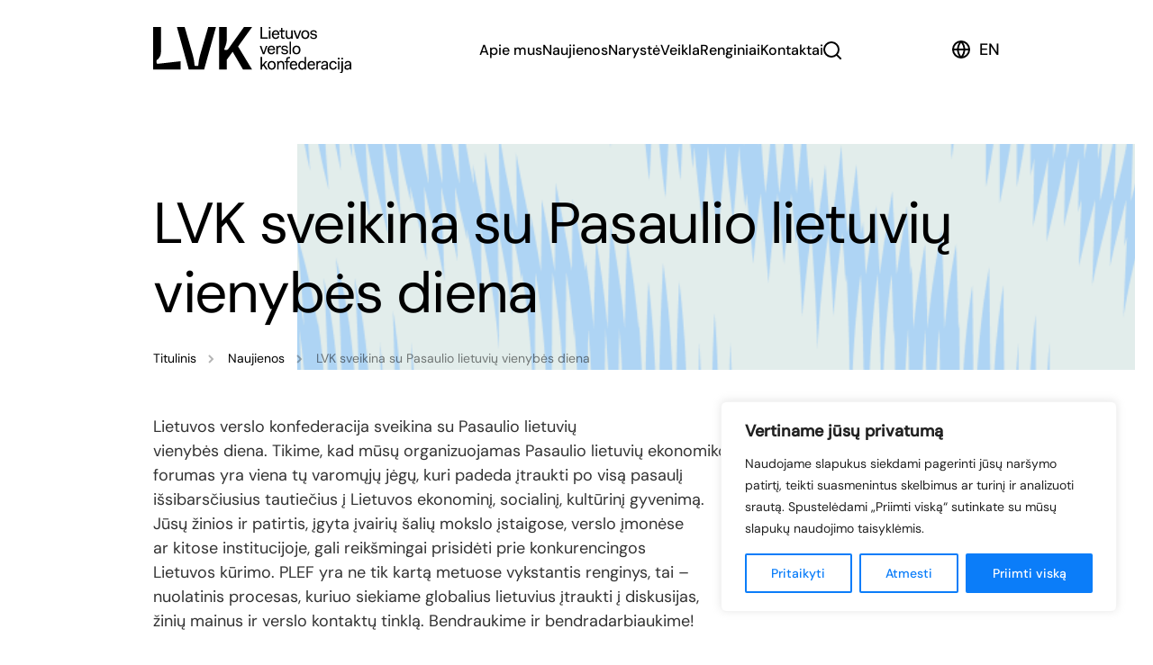

--- FILE ---
content_type: text/html; charset=UTF-8
request_url: https://lvk.lt/2013/07/17/lvk-sveikina-su-pasaulio-lietuviu-vienybes-diena/
body_size: 31841
content:
<!doctype html>
<html lang="lt-LT">
<head>
	<meta charset="UTF-8">
	<meta name="viewport" content="width=device-width, initial-scale=1">
	<link rel="profile" href="https://gmpg.org/xfn/11">

    	<meta name='robots' content='index, follow, max-image-preview:large, max-snippet:-1, max-video-preview:-1' />

	<!-- This site is optimized with the Yoast SEO plugin v26.8 - https://yoast.com/product/yoast-seo-wordpress/ -->
	<title>LVK sveikina su Pasaulio lietuvių vienybės diena - Lietuvos verslo konfederacija</title>
	<link rel="canonical" href="https://lvk.lt/2013/07/17/lvk-sveikina-su-pasaulio-lietuviu-vienybes-diena/" />
	<meta property="og:locale" content="lt_LT" />
	<meta property="og:type" content="article" />
	<meta property="og:title" content="LVK sveikina su Pasaulio lietuvių vienybės diena - Lietuvos verslo konfederacija" />
	<meta property="og:description" content="Lietuvos verslo konfederacija sveikina su Pasaulio lietuvių vienybės diena. Tikime, kad mūsų organizuojamas Pasaulio lietuvių ekonomikos forumas yra viena tų varomųjų jėgų, kuri padeda įtraukti po visą pasaulį išsibarsčiusius tautiečius į Lietuvos ekonominį, socialinį, kultūrinį gyvenimą. Jūsų žinios ir patirtis, įgyta įvairių šalių mokslo įstaigose, verslo įmonėse ar kitose institucijoje, gali reikšmingai prisidėti prie konkurencingos Lietuvos kūrimo. PLEF yra ne tik kartą metuose vykstantis renginys, tai – nuolatinis procesas, kuriuo siekiame globalius lietuvius įtraukti į diskusijas, žinių mainus ir verslo kontaktų tinklą. Bendraukime ir bendradarbiaukime!" />
	<meta property="og:url" content="https://lvk.lt/2013/07/17/lvk-sveikina-su-pasaulio-lietuviu-vienybes-diena/" />
	<meta property="og:site_name" content="Lietuvos verslo konfederacija" />
	<meta property="article:published_time" content="2013-07-17T09:10:00+00:00" />
	<meta name="author" content="admin" />
	<meta name="twitter:card" content="summary_large_image" />
	<meta name="twitter:label1" content="Written by" />
	<meta name="twitter:data1" content="admin" />
	<script type="application/ld+json" class="yoast-schema-graph">{"@context":"https://schema.org","@graph":[{"@type":"Article","@id":"https://lvk.lt/2013/07/17/lvk-sveikina-su-pasaulio-lietuviu-vienybes-diena/#article","isPartOf":{"@id":"https://lvk.lt/2013/07/17/lvk-sveikina-su-pasaulio-lietuviu-vienybes-diena/"},"author":{"name":"admin","@id":"https://lvk.lt/#/schema/person/1b0d27ecf352bc1ceedb41b9a9bce0c8"},"headline":"LVK sveikina su Pasaulio lietuvių vienybės diena","datePublished":"2013-07-17T09:10:00+00:00","mainEntityOfPage":{"@id":"https://lvk.lt/2013/07/17/lvk-sveikina-su-pasaulio-lietuviu-vienybes-diena/"},"wordCount":107,"commentCount":0,"articleSection":["LVK naujienos"],"inLanguage":"lt-LT"},{"@type":"WebPage","@id":"https://lvk.lt/2013/07/17/lvk-sveikina-su-pasaulio-lietuviu-vienybes-diena/","url":"https://lvk.lt/2013/07/17/lvk-sveikina-su-pasaulio-lietuviu-vienybes-diena/","name":"LVK sveikina su Pasaulio lietuvių vienybės diena - Lietuvos verslo konfederacija","isPartOf":{"@id":"https://lvk.lt/#website"},"datePublished":"2013-07-17T09:10:00+00:00","author":{"@id":"https://lvk.lt/#/schema/person/1b0d27ecf352bc1ceedb41b9a9bce0c8"},"breadcrumb":{"@id":"https://lvk.lt/2013/07/17/lvk-sveikina-su-pasaulio-lietuviu-vienybes-diena/#breadcrumb"},"inLanguage":"lt-LT","potentialAction":[{"@type":"ReadAction","target":["https://lvk.lt/2013/07/17/lvk-sveikina-su-pasaulio-lietuviu-vienybes-diena/"]}]},{"@type":"BreadcrumbList","@id":"https://lvk.lt/2013/07/17/lvk-sveikina-su-pasaulio-lietuviu-vienybes-diena/#breadcrumb","itemListElement":[{"@type":"ListItem","position":1,"name":"Titulinis","item":"https://lvk.lt/"},{"@type":"ListItem","position":2,"name":"Naujienos","item":"https://lvk.lt/naujienos/"},{"@type":"ListItem","position":3,"name":"LVK sveikina su Pasaulio lietuvių vienybės diena"}]},{"@type":"WebSite","@id":"https://lvk.lt/#website","url":"https://lvk.lt/","name":"Lietuvos verslo konfederacija","description":"30 metų dirbame verslui","potentialAction":[{"@type":"SearchAction","target":{"@type":"EntryPoint","urlTemplate":"https://lvk.lt/?s={search_term_string}"},"query-input":{"@type":"PropertyValueSpecification","valueRequired":true,"valueName":"search_term_string"}}],"inLanguage":"lt-LT"},{"@type":"Person","@id":"https://lvk.lt/#/schema/person/1b0d27ecf352bc1ceedb41b9a9bce0c8","name":"admin","image":{"@type":"ImageObject","inLanguage":"lt-LT","@id":"https://lvk.lt/#/schema/person/image/","url":"https://secure.gravatar.com/avatar/715c7a6a5be744aa4e06b4e9b01e7da4e567730fb493a7bb463e0c09eac20e1a?s=96&d=mm&r=g","contentUrl":"https://secure.gravatar.com/avatar/715c7a6a5be744aa4e06b4e9b01e7da4e567730fb493a7bb463e0c09eac20e1a?s=96&d=mm&r=g","caption":"admin"}}]}</script>
	<!-- / Yoast SEO plugin. -->


<link rel="alternate" title="oEmbed (JSON)" type="application/json+oembed" href="https://lvk.lt/wp-json/oembed/1.0/embed?url=https%3A%2F%2Flvk.lt%2F2013%2F07%2F17%2Flvk-sveikina-su-pasaulio-lietuviu-vienybes-diena%2F&#038;lang=lt" />
<link rel="alternate" title="oEmbed (XML)" type="text/xml+oembed" href="https://lvk.lt/wp-json/oembed/1.0/embed?url=https%3A%2F%2Flvk.lt%2F2013%2F07%2F17%2Flvk-sveikina-su-pasaulio-lietuviu-vienybes-diena%2F&#038;format=xml&#038;lang=lt" />
<style id='wp-img-auto-sizes-contain-inline-css'>
img:is([sizes=auto i],[sizes^="auto," i]){contain-intrinsic-size:3000px 1500px}
/*# sourceURL=wp-img-auto-sizes-contain-inline-css */
</style>

<style id='wp-block-library-inline-css'>
:root{--wp-block-synced-color:#7a00df;--wp-block-synced-color--rgb:122,0,223;--wp-bound-block-color:var(--wp-block-synced-color);--wp-editor-canvas-background:#ddd;--wp-admin-theme-color:#007cba;--wp-admin-theme-color--rgb:0,124,186;--wp-admin-theme-color-darker-10:#006ba1;--wp-admin-theme-color-darker-10--rgb:0,107,160.5;--wp-admin-theme-color-darker-20:#005a87;--wp-admin-theme-color-darker-20--rgb:0,90,135;--wp-admin-border-width-focus:2px}@media (min-resolution:192dpi){:root{--wp-admin-border-width-focus:1.5px}}.wp-element-button{cursor:pointer}:root .has-very-light-gray-background-color{background-color:#eee}:root .has-very-dark-gray-background-color{background-color:#313131}:root .has-very-light-gray-color{color:#eee}:root .has-very-dark-gray-color{color:#313131}:root .has-vivid-green-cyan-to-vivid-cyan-blue-gradient-background{background:linear-gradient(135deg,#00d084,#0693e3)}:root .has-purple-crush-gradient-background{background:linear-gradient(135deg,#34e2e4,#4721fb 50%,#ab1dfe)}:root .has-hazy-dawn-gradient-background{background:linear-gradient(135deg,#faaca8,#dad0ec)}:root .has-subdued-olive-gradient-background{background:linear-gradient(135deg,#fafae1,#67a671)}:root .has-atomic-cream-gradient-background{background:linear-gradient(135deg,#fdd79a,#004a59)}:root .has-nightshade-gradient-background{background:linear-gradient(135deg,#330968,#31cdcf)}:root .has-midnight-gradient-background{background:linear-gradient(135deg,#020381,#2874fc)}:root{--wp--preset--font-size--normal:16px;--wp--preset--font-size--huge:42px}.has-regular-font-size{font-size:1em}.has-larger-font-size{font-size:2.625em}.has-normal-font-size{font-size:var(--wp--preset--font-size--normal)}.has-huge-font-size{font-size:var(--wp--preset--font-size--huge)}.has-text-align-center{text-align:center}.has-text-align-left{text-align:left}.has-text-align-right{text-align:right}.has-fit-text{white-space:nowrap!important}#end-resizable-editor-section{display:none}.aligncenter{clear:both}.items-justified-left{justify-content:flex-start}.items-justified-center{justify-content:center}.items-justified-right{justify-content:flex-end}.items-justified-space-between{justify-content:space-between}.screen-reader-text{border:0;clip-path:inset(50%);height:1px;margin:-1px;overflow:hidden;padding:0;position:absolute;width:1px;word-wrap:normal!important}.screen-reader-text:focus{background-color:#ddd;clip-path:none;color:#444;display:block;font-size:1em;height:auto;left:5px;line-height:normal;padding:15px 23px 14px;text-decoration:none;top:5px;width:auto;z-index:100000}html :where(.has-border-color){border-style:solid}html :where([style*=border-top-color]){border-top-style:solid}html :where([style*=border-right-color]){border-right-style:solid}html :where([style*=border-bottom-color]){border-bottom-style:solid}html :where([style*=border-left-color]){border-left-style:solid}html :where([style*=border-width]){border-style:solid}html :where([style*=border-top-width]){border-top-style:solid}html :where([style*=border-right-width]){border-right-style:solid}html :where([style*=border-bottom-width]){border-bottom-style:solid}html :where([style*=border-left-width]){border-left-style:solid}html :where(img[class*=wp-image-]){height:auto;max-width:100%}:where(figure){margin:0 0 1em}html :where(.is-position-sticky){--wp-admin--admin-bar--position-offset:var(--wp-admin--admin-bar--height,0px)}@media screen and (max-width:600px){html :where(.is-position-sticky){--wp-admin--admin-bar--position-offset:0px}}

/*# sourceURL=wp-block-library-inline-css */
</style>
<style id='classic-theme-styles-inline-css'>
/*! This file is auto-generated */
.wp-block-button__link{color:#fff;background-color:#32373c;border-radius:9999px;box-shadow:none;text-decoration:none;padding:calc(.667em + 2px) calc(1.333em + 2px);font-size:1.125em}.wp-block-file__button{background:#32373c;color:#fff;text-decoration:none}
/*# sourceURL=/wp-includes/css/classic-themes.min.css */
</style>
<style id='fsb-flexible-spacer-style-inline-css'>
.fsb-style-show-front{position:relative;z-index:2;}@media screen and (min-width:1025px){.fsb-flexible-spacer__device--md,.fsb-flexible-spacer__device--sm{display:none;}}@media screen and (min-width:600px) and (max-width:1024px){.fsb-flexible-spacer__device--lg,.fsb-flexible-spacer__device--sm{display:none;}}@media screen and (max-width:599px){.fsb-flexible-spacer__device--lg,.fsb-flexible-spacer__device--md{display:none;}}
/*# sourceURL=fsb-flexible-spacer-style-inline-css */
</style>
<link rel='stylesheet' id='theme-style-css' href='https://lvk.lt/wp-content/themes/cpartner/build/assets/styles-CG3HSawa.css' media='screen' />
<script id="cookie-law-info-js-extra">
var _ckyConfig = {"_ipData":[],"_assetsURL":"https://lvk.lt/wp-content/plugins/cookie-law-info/lite/frontend/images/","_publicURL":"https://lvk.lt","_expiry":"365","_categories":[{"name":"B\u016btinas","slug":"necessary","isNecessary":true,"ccpaDoNotSell":true,"cookies":[],"active":true,"defaultConsent":{"gdpr":true,"ccpa":true}},{"name":"Funkcinis","slug":"functional","isNecessary":false,"ccpaDoNotSell":true,"cookies":[],"active":true,"defaultConsent":{"gdpr":false,"ccpa":false}},{"name":"Analitiniai","slug":"analytics","isNecessary":false,"ccpaDoNotSell":true,"cookies":[{"cookieID":"_ga","domain":"lvk.lt","provider":"googletagmanager.com"}],"active":true,"defaultConsent":{"gdpr":false,"ccpa":false}},{"name":"Na\u0161umo","slug":"performance","isNecessary":false,"ccpaDoNotSell":true,"cookies":[],"active":true,"defaultConsent":{"gdpr":false,"ccpa":false}},{"name":"Reklama","slug":"advertisement","isNecessary":false,"ccpaDoNotSell":true,"cookies":[],"active":true,"defaultConsent":{"gdpr":false,"ccpa":false}}],"_activeLaw":"gdpr","_rootDomain":"","_block":"1","_showBanner":"1","_bannerConfig":{"settings":{"type":"box","preferenceCenterType":"popup","position":"bottom-right","applicableLaw":"gdpr"},"behaviours":{"reloadBannerOnAccept":false,"loadAnalyticsByDefault":false,"animations":{"onLoad":"animate","onHide":"sticky"}},"config":{"revisitConsent":{"status":true,"tag":"revisit-consent","position":"bottom-left","meta":{"url":"#"},"styles":{"background-color":"#0B7DF9"},"elements":{"title":{"type":"text","tag":"revisit-consent-title","status":true,"styles":{"color":"#0056a7"}}}},"preferenceCenter":{"toggle":{"status":true,"tag":"detail-category-toggle","type":"toggle","states":{"active":{"styles":{"background-color":"#1863DC"}},"inactive":{"styles":{"background-color":"#D0D5D2"}}}}},"categoryPreview":{"status":false,"toggle":{"status":true,"tag":"detail-category-preview-toggle","type":"toggle","states":{"active":{"styles":{"background-color":"#1863DC"}},"inactive":{"styles":{"background-color":"#D0D5D2"}}}}},"videoPlaceholder":{"status":true,"styles":{"background-color":"#000000","border-color":"#000000","color":"#ffffff"}},"readMore":{"status":false,"tag":"readmore-button","type":"link","meta":{"noFollow":true,"newTab":true},"styles":{"color":"#0B7DF9","background-color":"transparent","border-color":"transparent"}},"showMore":{"status":true,"tag":"show-desc-button","type":"button","styles":{"color":"#1863DC"}},"showLess":{"status":true,"tag":"hide-desc-button","type":"button","styles":{"color":"#1863DC"}},"alwaysActive":{"status":true,"tag":"always-active","styles":{"color":"#008000"}},"manualLinks":{"status":true,"tag":"manual-links","type":"link","styles":{"color":"#1863DC"}},"auditTable":{"status":true},"optOption":{"status":true,"toggle":{"status":true,"tag":"optout-option-toggle","type":"toggle","states":{"active":{"styles":{"background-color":"#1863dc"}},"inactive":{"styles":{"background-color":"#FFFFFF"}}}}}}},"_version":"3.3.9.1","_logConsent":"1","_tags":[{"tag":"accept-button","styles":{"color":"#FFFFFF","background-color":"#0b7df9","border-color":"#0B7DF9"}},{"tag":"reject-button","styles":{"color":"#0B7DF9","background-color":"transparent","border-color":"#0B7DF9"}},{"tag":"settings-button","styles":{"color":"#0B7DF9","background-color":"transparent","border-color":"#0B7DF9"}},{"tag":"readmore-button","styles":{"color":"#0B7DF9","background-color":"transparent","border-color":"transparent"}},{"tag":"donotsell-button","styles":{"color":"#1863DC","background-color":"transparent","border-color":"transparent"}},{"tag":"show-desc-button","styles":{"color":"#1863DC"}},{"tag":"hide-desc-button","styles":{"color":"#1863DC"}},{"tag":"cky-always-active","styles":[]},{"tag":"cky-link","styles":[]},{"tag":"accept-button","styles":{"color":"#FFFFFF","background-color":"#0b7df9","border-color":"#0B7DF9"}},{"tag":"revisit-consent","styles":{"background-color":"#0B7DF9"}}],"_shortCodes":[{"key":"cky_readmore","content":"\u003Ca href=\"#\" class=\"cky-policy\" aria-label=\"Slapuk\u0173 politika\" target=\"_blank\" rel=\"noopener\" data-cky-tag=\"readmore-button\"\u003ESlapuk\u0173 politika\u003C/a\u003E","tag":"readmore-button","status":false,"attributes":{"rel":"nofollow","target":"_blank"}},{"key":"cky_show_desc","content":"\u003Cbutton class=\"cky-show-desc-btn\" data-cky-tag=\"show-desc-button\" aria-label=\"Rodyti daugiau\"\u003ERodyti daugiau\u003C/button\u003E","tag":"show-desc-button","status":true,"attributes":[]},{"key":"cky_hide_desc","content":"\u003Cbutton class=\"cky-show-desc-btn\" data-cky-tag=\"hide-desc-button\" aria-label=\"Rodyti ma\u017eiau\"\u003ERodyti ma\u017eiau\u003C/button\u003E","tag":"hide-desc-button","status":true,"attributes":[]},{"key":"cky_optout_show_desc","content":"[cky_optout_show_desc]","tag":"optout-show-desc-button","status":true,"attributes":[]},{"key":"cky_optout_hide_desc","content":"[cky_optout_hide_desc]","tag":"optout-hide-desc-button","status":true,"attributes":[]},{"key":"cky_category_toggle_label","content":"[cky_{{status}}_category_label] [cky_preference_{{category_slug}}_title]","tag":"","status":true,"attributes":[]},{"key":"cky_enable_category_label","content":"\u012egalinti","tag":"","status":true,"attributes":[]},{"key":"cky_disable_category_label","content":"I\u0161jungti","tag":"","status":true,"attributes":[]},{"key":"cky_video_placeholder","content":"\u003Cdiv class=\"video-placeholder-normal\" data-cky-tag=\"video-placeholder\" id=\"[UNIQUEID]\"\u003E\u003Cp class=\"video-placeholder-text-normal\" data-cky-tag=\"placeholder-title\"\u003EPra\u0161ome sutikti su slapuko sutikimu\u003C/p\u003E\u003C/div\u003E","tag":"","status":true,"attributes":[]},{"key":"cky_enable_optout_label","content":"\u012egalinti","tag":"","status":true,"attributes":[]},{"key":"cky_disable_optout_label","content":"I\u0161jungti","tag":"","status":true,"attributes":[]},{"key":"cky_optout_toggle_label","content":"[cky_{{status}}_optout_label] [cky_optout_option_title]","tag":"","status":true,"attributes":[]},{"key":"cky_optout_option_title","content":"Neparduokite ir nesidalinkite mano asmenine informacija","tag":"","status":true,"attributes":[]},{"key":"cky_optout_close_label","content":"U\u017edaryti","tag":"","status":true,"attributes":[]},{"key":"cky_preference_close_label","content":"U\u017edaryti","tag":"","status":true,"attributes":[]}],"_rtl":"","_language":"lt","_providersToBlock":[{"re":"googletagmanager.com","categories":["analytics"]}]};
var _ckyStyles = {"css":".cky-overlay{background: #000000; opacity: 0.4; position: fixed; top: 0; left: 0; width: 100%; height: 100%; z-index: 99999999;}.cky-hide{display: none;}.cky-btn-revisit-wrapper{display: flex; align-items: center; justify-content: center; background: #0056a7; width: 45px; height: 45px; border-radius: 50%; position: fixed; z-index: 999999; cursor: pointer;}.cky-revisit-bottom-left{bottom: 15px; left: 15px;}.cky-revisit-bottom-right{bottom: 15px; right: 15px;}.cky-btn-revisit-wrapper .cky-btn-revisit{display: flex; align-items: center; justify-content: center; background: none; border: none; cursor: pointer; position: relative; margin: 0; padding: 0;}.cky-btn-revisit-wrapper .cky-btn-revisit img{max-width: fit-content; margin: 0; height: 30px; width: 30px;}.cky-revisit-bottom-left:hover::before{content: attr(data-tooltip); position: absolute; background: #4e4b66; color: #ffffff; left: calc(100% + 7px); font-size: 12px; line-height: 16px; width: max-content; padding: 4px 8px; border-radius: 4px;}.cky-revisit-bottom-left:hover::after{position: absolute; content: \"\"; border: 5px solid transparent; left: calc(100% + 2px); border-left-width: 0; border-right-color: #4e4b66;}.cky-revisit-bottom-right:hover::before{content: attr(data-tooltip); position: absolute; background: #4e4b66; color: #ffffff; right: calc(100% + 7px); font-size: 12px; line-height: 16px; width: max-content; padding: 4px 8px; border-radius: 4px;}.cky-revisit-bottom-right:hover::after{position: absolute; content: \"\"; border: 5px solid transparent; right: calc(100% + 2px); border-right-width: 0; border-left-color: #4e4b66;}.cky-revisit-hide{display: none;}.cky-consent-container{position: fixed; width: 440px; box-sizing: border-box; z-index: 9999999; border-radius: 6px;}.cky-consent-container .cky-consent-bar{background: #ffffff; border: 1px solid; padding: 20px 26px; box-shadow: 0 -1px 10px 0 #acabab4d; border-radius: 6px;}.cky-box-bottom-left{bottom: 40px; left: 40px;}.cky-box-bottom-right{bottom: 40px; right: 40px;}.cky-box-top-left{top: 40px; left: 40px;}.cky-box-top-right{top: 40px; right: 40px;}.cky-custom-brand-logo-wrapper .cky-custom-brand-logo{width: 100px; height: auto; margin: 0 0 12px 0;}.cky-notice .cky-title{color: #212121; font-weight: 700; font-size: 18px; line-height: 24px; margin: 0 0 12px 0;}.cky-notice-des *,.cky-preference-content-wrapper *,.cky-accordion-header-des *,.cky-gpc-wrapper .cky-gpc-desc *{font-size: 14px;}.cky-notice-des{color: #212121; font-size: 14px; line-height: 24px; font-weight: 400;}.cky-notice-des img{height: 25px; width: 25px;}.cky-consent-bar .cky-notice-des p,.cky-gpc-wrapper .cky-gpc-desc p,.cky-preference-body-wrapper .cky-preference-content-wrapper p,.cky-accordion-header-wrapper .cky-accordion-header-des p,.cky-cookie-des-table li div:last-child p{color: inherit; margin-top: 0; overflow-wrap: break-word;}.cky-notice-des P:last-child,.cky-preference-content-wrapper p:last-child,.cky-cookie-des-table li div:last-child p:last-child,.cky-gpc-wrapper .cky-gpc-desc p:last-child{margin-bottom: 0;}.cky-notice-des a.cky-policy,.cky-notice-des button.cky-policy{font-size: 14px; color: #1863dc; white-space: nowrap; cursor: pointer; background: transparent; border: 1px solid; text-decoration: underline;}.cky-notice-des button.cky-policy{padding: 0;}.cky-notice-des a.cky-policy:focus-visible,.cky-notice-des button.cky-policy:focus-visible,.cky-preference-content-wrapper .cky-show-desc-btn:focus-visible,.cky-accordion-header .cky-accordion-btn:focus-visible,.cky-preference-header .cky-btn-close:focus-visible,.cky-switch input[type=\"checkbox\"]:focus-visible,.cky-footer-wrapper a:focus-visible,.cky-btn:focus-visible{outline: 2px solid #1863dc; outline-offset: 2px;}.cky-btn:focus:not(:focus-visible),.cky-accordion-header .cky-accordion-btn:focus:not(:focus-visible),.cky-preference-content-wrapper .cky-show-desc-btn:focus:not(:focus-visible),.cky-btn-revisit-wrapper .cky-btn-revisit:focus:not(:focus-visible),.cky-preference-header .cky-btn-close:focus:not(:focus-visible),.cky-consent-bar .cky-banner-btn-close:focus:not(:focus-visible){outline: 0;}button.cky-show-desc-btn:not(:hover):not(:active){color: #1863dc; background: transparent;}button.cky-accordion-btn:not(:hover):not(:active),button.cky-banner-btn-close:not(:hover):not(:active),button.cky-btn-revisit:not(:hover):not(:active),button.cky-btn-close:not(:hover):not(:active){background: transparent;}.cky-consent-bar button:hover,.cky-modal.cky-modal-open button:hover,.cky-consent-bar button:focus,.cky-modal.cky-modal-open button:focus{text-decoration: none;}.cky-notice-btn-wrapper{display: flex; justify-content: flex-start; align-items: center; flex-wrap: wrap; margin-top: 16px;}.cky-notice-btn-wrapper .cky-btn{text-shadow: none; box-shadow: none;}.cky-btn{flex: auto; max-width: 100%; font-size: 14px; font-family: inherit; line-height: 24px; padding: 8px; font-weight: 500; margin: 0 8px 0 0; border-radius: 2px; cursor: pointer; text-align: center; text-transform: none; min-height: 0;}.cky-btn:hover{opacity: 0.8;}.cky-btn-customize{color: #1863dc; background: transparent; border: 2px solid #1863dc;}.cky-btn-reject{color: #1863dc; background: transparent; border: 2px solid #1863dc;}.cky-btn-accept{background: #1863dc; color: #ffffff; border: 2px solid #1863dc;}.cky-btn:last-child{margin-right: 0;}@media (max-width: 576px){.cky-box-bottom-left{bottom: 0; left: 0;}.cky-box-bottom-right{bottom: 0; right: 0;}.cky-box-top-left{top: 0; left: 0;}.cky-box-top-right{top: 0; right: 0;}}@media (max-width: 440px){.cky-box-bottom-left, .cky-box-bottom-right, .cky-box-top-left, .cky-box-top-right{width: 100%; max-width: 100%;}.cky-consent-container .cky-consent-bar{padding: 20px 0;}.cky-custom-brand-logo-wrapper, .cky-notice .cky-title, .cky-notice-des, .cky-notice-btn-wrapper{padding: 0 24px;}.cky-notice-des{max-height: 40vh; overflow-y: scroll;}.cky-notice-btn-wrapper{flex-direction: column; margin-top: 0;}.cky-btn{width: 100%; margin: 10px 0 0 0;}.cky-notice-btn-wrapper .cky-btn-customize{order: 2;}.cky-notice-btn-wrapper .cky-btn-reject{order: 3;}.cky-notice-btn-wrapper .cky-btn-accept{order: 1; margin-top: 16px;}}@media (max-width: 352px){.cky-notice .cky-title{font-size: 16px;}.cky-notice-des *{font-size: 12px;}.cky-notice-des, .cky-btn{font-size: 12px;}}.cky-modal.cky-modal-open{display: flex; visibility: visible; -webkit-transform: translate(-50%, -50%); -moz-transform: translate(-50%, -50%); -ms-transform: translate(-50%, -50%); -o-transform: translate(-50%, -50%); transform: translate(-50%, -50%); top: 50%; left: 50%; transition: all 1s ease;}.cky-modal{box-shadow: 0 32px 68px rgba(0, 0, 0, 0.3); margin: 0 auto; position: fixed; max-width: 100%; background: #ffffff; top: 50%; box-sizing: border-box; border-radius: 6px; z-index: 999999999; color: #212121; -webkit-transform: translate(-50%, 100%); -moz-transform: translate(-50%, 100%); -ms-transform: translate(-50%, 100%); -o-transform: translate(-50%, 100%); transform: translate(-50%, 100%); visibility: hidden; transition: all 0s ease;}.cky-preference-center{max-height: 79vh; overflow: hidden; width: 845px; overflow: hidden; flex: 1 1 0; display: flex; flex-direction: column; border-radius: 6px;}.cky-preference-header{display: flex; align-items: center; justify-content: space-between; padding: 22px 24px; border-bottom: 1px solid;}.cky-preference-header .cky-preference-title{font-size: 18px; font-weight: 700; line-height: 24px;}.cky-preference-header .cky-btn-close{margin: 0; cursor: pointer; vertical-align: middle; padding: 0; background: none; border: none; width: auto; height: auto; min-height: 0; line-height: 0; text-shadow: none; box-shadow: none;}.cky-preference-header .cky-btn-close img{margin: 0; height: 10px; width: 10px;}.cky-preference-body-wrapper{padding: 0 24px; flex: 1; overflow: auto; box-sizing: border-box;}.cky-preference-content-wrapper,.cky-gpc-wrapper .cky-gpc-desc{font-size: 14px; line-height: 24px; font-weight: 400; padding: 12px 0;}.cky-preference-content-wrapper{border-bottom: 1px solid;}.cky-preference-content-wrapper img{height: 25px; width: 25px;}.cky-preference-content-wrapper .cky-show-desc-btn{font-size: 14px; font-family: inherit; color: #1863dc; text-decoration: none; line-height: 24px; padding: 0; margin: 0; white-space: nowrap; cursor: pointer; background: transparent; border-color: transparent; text-transform: none; min-height: 0; text-shadow: none; box-shadow: none;}.cky-accordion-wrapper{margin-bottom: 10px;}.cky-accordion{border-bottom: 1px solid;}.cky-accordion:last-child{border-bottom: none;}.cky-accordion .cky-accordion-item{display: flex; margin-top: 10px;}.cky-accordion .cky-accordion-body{display: none;}.cky-accordion.cky-accordion-active .cky-accordion-body{display: block; padding: 0 22px; margin-bottom: 16px;}.cky-accordion-header-wrapper{cursor: pointer; width: 100%;}.cky-accordion-item .cky-accordion-header{display: flex; justify-content: space-between; align-items: center;}.cky-accordion-header .cky-accordion-btn{font-size: 16px; font-family: inherit; color: #212121; line-height: 24px; background: none; border: none; font-weight: 700; padding: 0; margin: 0; cursor: pointer; text-transform: none; min-height: 0; text-shadow: none; box-shadow: none;}.cky-accordion-header .cky-always-active{color: #008000; font-weight: 600; line-height: 24px; font-size: 14px;}.cky-accordion-header-des{font-size: 14px; line-height: 24px; margin: 10px 0 16px 0;}.cky-accordion-chevron{margin-right: 22px; position: relative; cursor: pointer;}.cky-accordion-chevron-hide{display: none;}.cky-accordion .cky-accordion-chevron i::before{content: \"\"; position: absolute; border-right: 1.4px solid; border-bottom: 1.4px solid; border-color: inherit; height: 6px; width: 6px; -webkit-transform: rotate(-45deg); -moz-transform: rotate(-45deg); -ms-transform: rotate(-45deg); -o-transform: rotate(-45deg); transform: rotate(-45deg); transition: all 0.2s ease-in-out; top: 8px;}.cky-accordion.cky-accordion-active .cky-accordion-chevron i::before{-webkit-transform: rotate(45deg); -moz-transform: rotate(45deg); -ms-transform: rotate(45deg); -o-transform: rotate(45deg); transform: rotate(45deg);}.cky-audit-table{background: #f4f4f4; border-radius: 6px;}.cky-audit-table .cky-empty-cookies-text{color: inherit; font-size: 12px; line-height: 24px; margin: 0; padding: 10px;}.cky-audit-table .cky-cookie-des-table{font-size: 12px; line-height: 24px; font-weight: normal; padding: 15px 10px; border-bottom: 1px solid; border-bottom-color: inherit; margin: 0;}.cky-audit-table .cky-cookie-des-table:last-child{border-bottom: none;}.cky-audit-table .cky-cookie-des-table li{list-style-type: none; display: flex; padding: 3px 0;}.cky-audit-table .cky-cookie-des-table li:first-child{padding-top: 0;}.cky-cookie-des-table li div:first-child{width: 100px; font-weight: 600; word-break: break-word; word-wrap: break-word;}.cky-cookie-des-table li div:last-child{flex: 1; word-break: break-word; word-wrap: break-word; margin-left: 8px;}.cky-footer-shadow{display: block; width: 100%; height: 40px; background: linear-gradient(180deg, rgba(255, 255, 255, 0) 0%, #ffffff 100%); position: absolute; bottom: calc(100% - 1px);}.cky-footer-wrapper{position: relative;}.cky-prefrence-btn-wrapper{display: flex; flex-wrap: wrap; align-items: center; justify-content: center; padding: 22px 24px; border-top: 1px solid;}.cky-prefrence-btn-wrapper .cky-btn{flex: auto; max-width: 100%; text-shadow: none; box-shadow: none;}.cky-btn-preferences{color: #1863dc; background: transparent; border: 2px solid #1863dc;}.cky-preference-header,.cky-preference-body-wrapper,.cky-preference-content-wrapper,.cky-accordion-wrapper,.cky-accordion,.cky-accordion-wrapper,.cky-footer-wrapper,.cky-prefrence-btn-wrapper{border-color: inherit;}@media (max-width: 845px){.cky-modal{max-width: calc(100% - 16px);}}@media (max-width: 576px){.cky-modal{max-width: 100%;}.cky-preference-center{max-height: 100vh;}.cky-prefrence-btn-wrapper{flex-direction: column;}.cky-accordion.cky-accordion-active .cky-accordion-body{padding-right: 0;}.cky-prefrence-btn-wrapper .cky-btn{width: 100%; margin: 10px 0 0 0;}.cky-prefrence-btn-wrapper .cky-btn-reject{order: 3;}.cky-prefrence-btn-wrapper .cky-btn-accept{order: 1; margin-top: 0;}.cky-prefrence-btn-wrapper .cky-btn-preferences{order: 2;}}@media (max-width: 425px){.cky-accordion-chevron{margin-right: 15px;}.cky-notice-btn-wrapper{margin-top: 0;}.cky-accordion.cky-accordion-active .cky-accordion-body{padding: 0 15px;}}@media (max-width: 352px){.cky-preference-header .cky-preference-title{font-size: 16px;}.cky-preference-header{padding: 16px 24px;}.cky-preference-content-wrapper *, .cky-accordion-header-des *{font-size: 12px;}.cky-preference-content-wrapper, .cky-preference-content-wrapper .cky-show-more, .cky-accordion-header .cky-always-active, .cky-accordion-header-des, .cky-preference-content-wrapper .cky-show-desc-btn, .cky-notice-des a.cky-policy{font-size: 12px;}.cky-accordion-header .cky-accordion-btn{font-size: 14px;}}.cky-switch{display: flex;}.cky-switch input[type=\"checkbox\"]{position: relative; width: 44px; height: 24px; margin: 0; background: #d0d5d2; -webkit-appearance: none; border-radius: 50px; cursor: pointer; outline: 0; border: none; top: 0;}.cky-switch input[type=\"checkbox\"]:checked{background: #1863dc;}.cky-switch input[type=\"checkbox\"]:before{position: absolute; content: \"\"; height: 20px; width: 20px; left: 2px; bottom: 2px; border-radius: 50%; background-color: white; -webkit-transition: 0.4s; transition: 0.4s; margin: 0;}.cky-switch input[type=\"checkbox\"]:after{display: none;}.cky-switch input[type=\"checkbox\"]:checked:before{-webkit-transform: translateX(20px); -ms-transform: translateX(20px); transform: translateX(20px);}@media (max-width: 425px){.cky-switch input[type=\"checkbox\"]{width: 38px; height: 21px;}.cky-switch input[type=\"checkbox\"]:before{height: 17px; width: 17px;}.cky-switch input[type=\"checkbox\"]:checked:before{-webkit-transform: translateX(17px); -ms-transform: translateX(17px); transform: translateX(17px);}}.cky-consent-bar .cky-banner-btn-close{position: absolute; right: 9px; top: 5px; background: none; border: none; cursor: pointer; padding: 0; margin: 0; min-height: 0; line-height: 0; height: auto; width: auto; text-shadow: none; box-shadow: none;}.cky-consent-bar .cky-banner-btn-close img{height: 9px; width: 9px; margin: 0;}.cky-notice-group{font-size: 14px; line-height: 24px; font-weight: 400; color: #212121;}.cky-notice-btn-wrapper .cky-btn-do-not-sell{font-size: 14px; line-height: 24px; padding: 6px 0; margin: 0; font-weight: 500; background: none; border-radius: 2px; border: none; cursor: pointer; text-align: left; color: #1863dc; background: transparent; border-color: transparent; box-shadow: none; text-shadow: none;}.cky-consent-bar .cky-banner-btn-close:focus-visible,.cky-notice-btn-wrapper .cky-btn-do-not-sell:focus-visible,.cky-opt-out-btn-wrapper .cky-btn:focus-visible,.cky-opt-out-checkbox-wrapper input[type=\"checkbox\"].cky-opt-out-checkbox:focus-visible{outline: 2px solid #1863dc; outline-offset: 2px;}@media (max-width: 440px){.cky-consent-container{width: 100%;}}@media (max-width: 352px){.cky-notice-des a.cky-policy, .cky-notice-btn-wrapper .cky-btn-do-not-sell{font-size: 12px;}}.cky-opt-out-wrapper{padding: 12px 0;}.cky-opt-out-wrapper .cky-opt-out-checkbox-wrapper{display: flex; align-items: center;}.cky-opt-out-checkbox-wrapper .cky-opt-out-checkbox-label{font-size: 16px; font-weight: 700; line-height: 24px; margin: 0 0 0 12px; cursor: pointer;}.cky-opt-out-checkbox-wrapper input[type=\"checkbox\"].cky-opt-out-checkbox{background-color: #ffffff; border: 1px solid black; width: 20px; height: 18.5px; margin: 0; -webkit-appearance: none; position: relative; display: flex; align-items: center; justify-content: center; border-radius: 2px; cursor: pointer;}.cky-opt-out-checkbox-wrapper input[type=\"checkbox\"].cky-opt-out-checkbox:checked{background-color: #1863dc; border: none;}.cky-opt-out-checkbox-wrapper input[type=\"checkbox\"].cky-opt-out-checkbox:checked::after{left: 6px; bottom: 4px; width: 7px; height: 13px; border: solid #ffffff; border-width: 0 3px 3px 0; border-radius: 2px; -webkit-transform: rotate(45deg); -ms-transform: rotate(45deg); transform: rotate(45deg); content: \"\"; position: absolute; box-sizing: border-box;}.cky-opt-out-checkbox-wrapper.cky-disabled .cky-opt-out-checkbox-label,.cky-opt-out-checkbox-wrapper.cky-disabled input[type=\"checkbox\"].cky-opt-out-checkbox{cursor: no-drop;}.cky-gpc-wrapper{margin: 0 0 0 32px;}.cky-footer-wrapper .cky-opt-out-btn-wrapper{display: flex; flex-wrap: wrap; align-items: center; justify-content: center; padding: 22px 24px;}.cky-opt-out-btn-wrapper .cky-btn{flex: auto; max-width: 100%; text-shadow: none; box-shadow: none;}.cky-opt-out-btn-wrapper .cky-btn-cancel{border: 1px solid #dedfe0; background: transparent; color: #858585;}.cky-opt-out-btn-wrapper .cky-btn-confirm{background: #1863dc; color: #ffffff; border: 1px solid #1863dc;}@media (max-width: 352px){.cky-opt-out-checkbox-wrapper .cky-opt-out-checkbox-label{font-size: 14px;}.cky-gpc-wrapper .cky-gpc-desc, .cky-gpc-wrapper .cky-gpc-desc *{font-size: 12px;}.cky-opt-out-checkbox-wrapper input[type=\"checkbox\"].cky-opt-out-checkbox{width: 16px; height: 16px;}.cky-opt-out-checkbox-wrapper input[type=\"checkbox\"].cky-opt-out-checkbox:checked::after{left: 5px; bottom: 4px; width: 3px; height: 9px;}.cky-gpc-wrapper{margin: 0 0 0 28px;}}.video-placeholder-youtube{background-size: 100% 100%; background-position: center; background-repeat: no-repeat; background-color: #b2b0b059; position: relative; display: flex; align-items: center; justify-content: center; max-width: 100%;}.video-placeholder-text-youtube{text-align: center; align-items: center; padding: 10px 16px; background-color: #000000cc; color: #ffffff; border: 1px solid; border-radius: 2px; cursor: pointer;}.video-placeholder-normal{background-image: url(\"/wp-content/plugins/cookie-law-info/lite/frontend/images/placeholder.svg\"); background-size: 80px; background-position: center; background-repeat: no-repeat; background-color: #b2b0b059; position: relative; display: flex; align-items: flex-end; justify-content: center; max-width: 100%;}.video-placeholder-text-normal{align-items: center; padding: 10px 16px; text-align: center; border: 1px solid; border-radius: 2px; cursor: pointer;}.cky-rtl{direction: rtl; text-align: right;}.cky-rtl .cky-banner-btn-close{left: 9px; right: auto;}.cky-rtl .cky-notice-btn-wrapper .cky-btn:last-child{margin-right: 8px;}.cky-rtl .cky-notice-btn-wrapper .cky-btn:first-child{margin-right: 0;}.cky-rtl .cky-notice-btn-wrapper{margin-left: 0; margin-right: 15px;}.cky-rtl .cky-prefrence-btn-wrapper .cky-btn{margin-right: 8px;}.cky-rtl .cky-prefrence-btn-wrapper .cky-btn:first-child{margin-right: 0;}.cky-rtl .cky-accordion .cky-accordion-chevron i::before{border: none; border-left: 1.4px solid; border-top: 1.4px solid; left: 12px;}.cky-rtl .cky-accordion.cky-accordion-active .cky-accordion-chevron i::before{-webkit-transform: rotate(-135deg); -moz-transform: rotate(-135deg); -ms-transform: rotate(-135deg); -o-transform: rotate(-135deg); transform: rotate(-135deg);}@media (max-width: 768px){.cky-rtl .cky-notice-btn-wrapper{margin-right: 0;}}@media (max-width: 576px){.cky-rtl .cky-notice-btn-wrapper .cky-btn:last-child{margin-right: 0;}.cky-rtl .cky-prefrence-btn-wrapper .cky-btn{margin-right: 0;}.cky-rtl .cky-accordion.cky-accordion-active .cky-accordion-body{padding: 0 22px 0 0;}}@media (max-width: 425px){.cky-rtl .cky-accordion.cky-accordion-active .cky-accordion-body{padding: 0 15px 0 0;}}.cky-rtl .cky-opt-out-btn-wrapper .cky-btn{margin-right: 12px;}.cky-rtl .cky-opt-out-btn-wrapper .cky-btn:first-child{margin-right: 0;}.cky-rtl .cky-opt-out-checkbox-wrapper .cky-opt-out-checkbox-label{margin: 0 12px 0 0;}"};
//# sourceURL=cookie-law-info-js-extra
</script>
<script src="https://lvk.lt/wp-content/plugins/cookie-law-info/lite/frontend/js/script.min.js?ver=3.3.9.1" id="cookie-law-info-js"></script>
<script id="theme-script-js-extra">
var klark = {"api_url":"/wp-json/klark/","language":"lt","recaptcha_site_key":"6LcNvMUpAAAAAHRzt0j0lEshzyJNv5udflGHZZyc","global_axios_validator_error":"\u012evyko vidin\u0117 klaida"};
//# sourceURL=theme-script-js-extra
</script>
<script type="module" src="https://lvk.lt/wp-content/themes/cpartner/build/assets/app-B1n3a6hi.js" id="theme-script-js"></script><link rel="https://api.w.org/" href="https://lvk.lt/wp-json/" /><link rel="alternate" title="JSON" type="application/json" href="https://lvk.lt/wp-json/wp/v2/posts/4656" /><link rel="EditURI" type="application/rsd+xml" title="RSD" href="https://lvk.lt/xmlrpc.php?rsd" />
<meta name="generator" content="WordPress 6.9" />
<link rel='shortlink' href='https://lvk.lt/?p=4656' />
<style id="cky-style-inline">[data-cky-tag]{visibility:hidden;}</style>    <script async src="https://www.googletagmanager.com/gtag/js?id=UA-112112839-1"></script>
    <script>window.dataLayer = window.dataLayer || [];
        function gtag(){dataLayer.push(arguments);}
        gtag('js', new Date());

        gtag('config', 'UA-112112839-1');
    </script>
    <link rel="icon" href="https://lvk.lt/wp-content/uploads/2024/02/cropped-favicon-512x512-secondary-1-32x32.png" sizes="32x32" />
<link rel="icon" href="https://lvk.lt/wp-content/uploads/2024/02/cropped-favicon-512x512-secondary-1-192x192.png" sizes="192x192" />
<link rel="apple-touch-icon" href="https://lvk.lt/wp-content/uploads/2024/02/cropped-favicon-512x512-secondary-1-180x180.png" />
<meta name="msapplication-TileImage" content="https://lvk.lt/wp-content/uploads/2024/02/cropped-favicon-512x512-secondary-1-270x270.png" />
		<style id="wp-custom-css">
			.doc-fixed-height img {
	aspect-ratio: 270 / 380;
}

.wp-block-cover__inner-container p {
	line-height: normal;
}		</style>
		</head>

<body class="wp-singular post-template-default single single-post postid-4656 single-format-standard wp-theme-cpartner">
<div id="page" class="site">
	<header id="masthead" class="site-header">
        <div class="container">
            <div class="navbar">
                <div class="navbar__branding">
                    <a href="https://lvk.lt">
                                                    <img src="https://lvk.lt/wp-content/themes/cpartner/resources/images/logo.svg" alt="Lietuvos verslo konfederacija" width="261" height="60">
                                            </a>
                </div>

                <div class="navbar__menu">
                    <ul id="menu-meniu" class="menu"><li id="menu-item-8300" class="menu-item menu-item-type-post_type menu-item-object-page menu-item-has-children menu-item-8300"><a href="https://lvk.lt/apie-mus/about/">Apie mus</a>
<ul class="sub-menu">
	<li id="menu-item-1293" class="menu-item menu-item-type-post_type menu-item-object-page menu-item-1293"><a href="https://lvk.lt/apie-mus/about/">Apie LVK</a></li>
	<li id="menu-item-12062" class="menu-item menu-item-type-post_type menu-item-object-page menu-item-12062"><a href="https://lvk.lt/apie-mus/taryba/">Taryba</a></li>
	<li id="menu-item-21706" class="menu-item menu-item-type-post_type menu-item-object-page menu-item-21706"><a href="https://lvk.lt/prezidentas/">Prezidentas</a></li>
	<li id="menu-item-12153" class="menu-item menu-item-type-post_type menu-item-object-page menu-item-12153"><a href="https://lvk.lt/apie-mus/valdyba/">Valdyba</a></li>
	<li id="menu-item-12077" class="menu-item menu-item-type-post_type menu-item-object-page menu-item-12077"><a href="https://lvk.lt/apie-mus/etikos-komisija/">Etikos komisija</a></li>
	<li id="menu-item-11139" class="menu-item menu-item-type-post_type menu-item-object-page menu-item-has-children menu-item-11139"><a href="https://lvk.lt/apie-mus/about/veiklos-dokumentai/">Veiklos dokumentai</a>
	<ul class="sub-menu">
		<li id="menu-item-19633" class="menu-item menu-item-type-custom menu-item-object-custom menu-item-19633"><a href="http://lvk.lt/wp-content/uploads/2021/06/LVK-steigimo-sutartis.pdf">Steigimo sutartis</a></li>
		<li id="menu-item-1297" class="menu-item menu-item-type-post_type menu-item-object-page menu-item-1297"><a href="https://lvk.lt/apie-mus/about/istatai/">Įstatai</a></li>
		<li id="menu-item-11142" class="menu-item menu-item-type-post_type menu-item-object-page menu-item-11142"><a href="https://lvk.lt/apie-mus/about/interesu-konfliktu-valdymo-politika/">Interesų konfliktų valdymo politika</a></li>
		<li id="menu-item-19161" class="menu-item menu-item-type-post_type menu-item-object-page menu-item-19161"><a href="https://lvk.lt/privatumo-politika/">Privatumo politika</a></li>
	</ul>
</li>
	<li id="menu-item-1294" class="menu-item menu-item-type-post_type menu-item-object-page menu-item-1294"><a href="https://lvk.lt/apie-mus/icc-pasaulyje/">ICC</a></li>
	<li id="menu-item-20651" class="menu-item menu-item-type-post_type menu-item-object-page menu-item-20651"><a href="https://lvk.lt/apie-mus/about/icc-tarptautinis-arbitrazas/">ICC Tarptautinis arbitražas</a></li>
	<li id="menu-item-22436" class="menu-item menu-item-type-post_type menu-item-object-page menu-item-22436"><a href="https://lvk.lt/vilniaus-komercinio-arbitrazo-teismas/">Vilniaus komercinio arbitražo teismas</a></li>
</ul>
</li>
<li id="menu-item-19280" class="menu-item menu-item-type-post_type menu-item-object-page current_page_parent menu-item-19280"><a href="https://lvk.lt/naujienos/">Naujienos</a></li>
<li id="menu-item-1298" class="menu-item menu-item-type-post_type menu-item-object-page menu-item-has-children menu-item-1298"><a href="https://lvk.lt/naryste/nariai/">Narystė</a>
<ul class="sub-menu">
	<li id="menu-item-1302" class="menu-item menu-item-type-post_type menu-item-object-page menu-item-1302"><a href="https://lvk.lt/naryste/narystes-privalumai/">Narystės privalumai</a></li>
	<li id="menu-item-9071" class="menu-item menu-item-type-post_type menu-item-object-page menu-item-9071"><a href="https://lvk.lt/naryste/nariai/">Nariai</a></li>
	<li id="menu-item-1300" class="menu-item menu-item-type-post_type menu-item-object-page menu-item-1300"><a href="https://lvk.lt/naryste/tapk-nariu/">Tapk nariu</a></li>
</ul>
</li>
<li id="menu-item-20103" class="menu-item menu-item-type-custom menu-item-object-custom menu-item-has-children menu-item-20103"><a href="/veikla/viesa-veiklos-ataskaita/">Veikla</a>
<ul class="sub-menu">
	<li id="menu-item-23865" class="menu-item menu-item-type-custom menu-item-object-custom menu-item-23865"><a href="https://lvk.lt/wp-content/uploads/2025/09/20-verslo-lukesciu-XX-ajai-Vyriausybei.pdf">LVK lūkesčiai XX-ąjai Vyriausybei</a></li>
	<li id="menu-item-22803" class="menu-item menu-item-type-custom menu-item-object-custom menu-item-22803"><a href="https://strigebiurokratijoje.lt/">Efektyvios valstybės komisija</a></li>
	<li id="menu-item-22481" class="menu-item menu-item-type-custom menu-item-object-custom menu-item-22481"><a href="https://lvk.lt/wp-content/uploads/2024/08/LVK-pasiulymai-nacionalinei-politikai-2024.pdf">LVK pasiūlymai nacionalinei politikai 2024</a></li>
	<li id="menu-item-23021" class="menu-item menu-item-type-post_type menu-item-object-page menu-item-23021"><a href="https://lvk.lt/praktika-lvk/">Praktika LVK</a></li>
	<li id="menu-item-6709" class="menu-item menu-item-type-post_type menu-item-object-page menu-item-6709"><a href="https://lvk.lt/veikla/viesa-veiklos-ataskaita/">Veiklos ataskaita</a></li>
	<li id="menu-item-19637" class="menu-item menu-item-type-post_type menu-item-object-page menu-item-has-children menu-item-19637"><a href="https://lvk.lt/skaidrumo-registras/">Skaidrumo registras</a>
	<ul class="sub-menu">
		<li id="menu-item-19570" class="menu-item menu-item-type-post_type menu-item-object-page menu-item-19570"><a href="https://lvk.lt/veikla/pasiulymai-teisekurai/">Pasiūlymai teisėkūrai</a></li>
		<li id="menu-item-19584" class="menu-item menu-item-type-post_type menu-item-object-page menu-item-19584"><a href="https://lvk.lt/veikla/atstovavimas/">Atstovavimas</a></li>
	</ul>
</li>
	<li id="menu-item-15756" class="menu-item menu-item-type-post_type menu-item-object-page menu-item-has-children menu-item-15756"><a href="https://lvk.lt/apdovanojimai/">Apdovanojimai</a>
	<ul class="sub-menu">
		<li id="menu-item-6724" class="menu-item menu-item-type-post_type menu-item-object-page menu-item-6724"><a href="https://lvk.lt/apdovanojimai/partnerystes-lyderis/">Partnerystės lyderis</a></li>
		<li id="menu-item-6725" class="menu-item menu-item-type-post_type menu-item-object-page menu-item-6725"><a href="https://lvk.lt/apdovanojimai/verslo-balsas/">Verslo balsas</a></li>
		<li id="menu-item-6726" class="menu-item menu-item-type-post_type menu-item-object-page menu-item-6726"><a href="https://lvk.lt/apdovanojimai/atsakinga-veikla/">Atsakinga veikla</a></li>
		<li id="menu-item-13337" class="menu-item menu-item-type-post_type menu-item-object-page menu-item-13337"><a href="https://lvk.lt/apdovanojimai/modernumo-lyderis/">Modernumo lyderis</a></li>
		<li id="menu-item-13336" class="menu-item menu-item-type-post_type menu-item-object-page menu-item-13336"><a href="https://lvk.lt/apdovanojimai/bendryste/">Bendrystė</a></li>
		<li id="menu-item-6727" class="menu-item menu-item-type-post_type menu-item-object-page menu-item-6727"><a href="https://lvk.lt/apdovanojimai/garbes-zenklas/">Garbės ženklas</a></li>
		<li id="menu-item-6723" class="menu-item menu-item-type-post_type menu-item-object-page menu-item-6723"><a href="https://lvk.lt/apdovanojimai/metu-paslauga/">Metų paslauga</a></li>
		<li id="menu-item-23041" class="menu-item menu-item-type-post_type menu-item-object-page menu-item-23041"><a href="https://lvk.lt/kandidatu-teikimo-forma-lvk-metiniams-apdovanojimams/">Kandidatų teikimo forma LVK metiniams apdovanojimams</a></li>
	</ul>
</li>
	<li id="menu-item-19620" class="menu-item menu-item-type-custom menu-item-object-custom menu-item-19620"><a href="/kategorija/projektai/">Projektai</a></li>
</ul>
</li>
<li id="menu-item-19624" class="menu-item menu-item-type-custom menu-item-object-custom menu-item-19624"><a href="/renginiai/">Renginiai</a></li>
<li id="menu-item-1312" class="menu-item menu-item-type-post_type menu-item-object-page menu-item-1312"><a href="https://lvk.lt/kontaktai/">Kontaktai</a></li>
<li><a href="#" data-modal-open="search" class="open-search lh-1" title="Paieška"><svg width="21" height="21" viewBox="0 0 21 21" fill="none" xmlns="http://www.w3.org/2000/svg">
    <path d="M19 19L14.7 14.7M17 9C17 13.4183 13.4183 17 9 17C4.58172 17 1 13.4183 1 9C1 4.58172 4.58172 1 9 1C13.4183 1 17 4.58172 17 9Z" stroke="currentColor" stroke-width="2" stroke-linecap="square" stroke-linejoin="round"/>
</svg></a></li></ul>                </div>

                <div class="navbar__actions">
                                        <a href="https://lvk.lt/en/" class="text-with-icon text-with-icon--no-margin align-items-center text-uppercase">
                        <svg width="20" height="20" viewBox="0 0 20 20" fill="none" xmlns="http://www.w3.org/2000/svg">
    <path d="M19 10C19 14.9706 14.9706 19 10 19M19 10C19 5.02944 14.9706 1 10 1M19 10H1M10 19C5.02944 19 1 14.9706 1 10M10 19C12.2512 16.5355 13.5305 13.3372 13.6 10C13.5305 6.66283 12.2512 3.46452 10 1M10 19C7.74885 16.5355 6.46952 13.3372 6.4 10C6.46952 6.66283 7.74885 3.46452 10 1M1 10C1 5.02944 5.02944 1 10 1" stroke="currentColor" stroke-width="2" stroke-linecap="round" stroke-linejoin="round"/>
</svg>                        <span class="ms-1">en</span>
                    </a>
                </div>
            </div>
        </div>

        <div class="navbar-mobile">
            <a href="https://lvk.lt" class="navbar-mobile__branding" title="Lietuvos verslo konfederacija">
                                    <img src="https://lvk.lt/wp-content/themes/cpartner/resources/images/logo.svg" alt="Lietuvos verslo konfederacija" width="100" height="18">
                            </a>
            <div class="navbar-mobile__bar ms-auto">
                <button class="navbar-mobile__toggle" aria-label="Meniu atidarymas">
                    <svg width="30" height="25" viewBox="0 0 30 25" fill="none" xmlns="http://www.w3.org/2000/svg">
    <path d="M0 1H30M0 12H30M0 24H30" stroke="#000000" stroke-width="2"/>
</svg>
                    <svg class="mt-5px" width="25" height="25" viewBox="0 0 24 24" fill="none" xmlns="http://www.w3.org/2000/svg">
    <path d="M22 2L2 22M2 2L22 22" stroke="#000000" stroke-width="2" stroke-linecap="square"/>
</svg>                </button>
            </div>

            <div class="navbar-mobile__menu">
                <button class="btn btn-link text-with-icon navbar-mobile__back">
                    <svg width="9" height="14" viewBox="0 0 9 14" fill="none" xmlns="http://www.w3.org/2000/svg">
    <path d="M8 1L2 7L8 13" stroke="currentColor" stroke-width="2"/>
</svg>                    <span>Atgal</span>
                </button>
                <div class="navbar-mobile__primary-menu">
                    <div class="menu-meniu-container"><ul id="menu-meniu-1" class="menu"><li class="menu-item menu-item-type-post_type menu-item-object-page menu-item-has-children menu-item-8300"><a href="https://lvk.lt/apie-mus/about/">Apie mus</a>
<ul class="sub-menu">
	<li class="menu-item menu-item-type-post_type menu-item-object-page menu-item-1293"><a href="https://lvk.lt/apie-mus/about/">Apie LVK</a></li>
	<li class="menu-item menu-item-type-post_type menu-item-object-page menu-item-12062"><a href="https://lvk.lt/apie-mus/taryba/">Taryba</a></li>
	<li class="menu-item menu-item-type-post_type menu-item-object-page menu-item-21706"><a href="https://lvk.lt/prezidentas/">Prezidentas</a></li>
	<li class="menu-item menu-item-type-post_type menu-item-object-page menu-item-12153"><a href="https://lvk.lt/apie-mus/valdyba/">Valdyba</a></li>
	<li class="menu-item menu-item-type-post_type menu-item-object-page menu-item-12077"><a href="https://lvk.lt/apie-mus/etikos-komisija/">Etikos komisija</a></li>
	<li class="menu-item menu-item-type-post_type menu-item-object-page menu-item-has-children menu-item-11139"><a href="https://lvk.lt/apie-mus/about/veiklos-dokumentai/">Veiklos dokumentai</a>
	<ul class="sub-menu">
		<li class="menu-item menu-item-type-custom menu-item-object-custom menu-item-19633"><a href="http://lvk.lt/wp-content/uploads/2021/06/LVK-steigimo-sutartis.pdf">Steigimo sutartis</a></li>
		<li class="menu-item menu-item-type-post_type menu-item-object-page menu-item-1297"><a href="https://lvk.lt/apie-mus/about/istatai/">Įstatai</a></li>
		<li class="menu-item menu-item-type-post_type menu-item-object-page menu-item-11142"><a href="https://lvk.lt/apie-mus/about/interesu-konfliktu-valdymo-politika/">Interesų konfliktų valdymo politika</a></li>
		<li class="menu-item menu-item-type-post_type menu-item-object-page menu-item-19161"><a href="https://lvk.lt/privatumo-politika/">Privatumo politika</a></li>
	</ul>
</li>
	<li class="menu-item menu-item-type-post_type menu-item-object-page menu-item-1294"><a href="https://lvk.lt/apie-mus/icc-pasaulyje/">ICC</a></li>
	<li class="menu-item menu-item-type-post_type menu-item-object-page menu-item-20651"><a href="https://lvk.lt/apie-mus/about/icc-tarptautinis-arbitrazas/">ICC Tarptautinis arbitražas</a></li>
	<li class="menu-item menu-item-type-post_type menu-item-object-page menu-item-22436"><a href="https://lvk.lt/vilniaus-komercinio-arbitrazo-teismas/">Vilniaus komercinio arbitražo teismas</a></li>
</ul>
</li>
<li class="menu-item menu-item-type-post_type menu-item-object-page current_page_parent menu-item-19280"><a href="https://lvk.lt/naujienos/">Naujienos</a></li>
<li class="menu-item menu-item-type-post_type menu-item-object-page menu-item-has-children menu-item-1298"><a href="https://lvk.lt/naryste/nariai/">Narystė</a>
<ul class="sub-menu">
	<li class="menu-item menu-item-type-post_type menu-item-object-page menu-item-1302"><a href="https://lvk.lt/naryste/narystes-privalumai/">Narystės privalumai</a></li>
	<li class="menu-item menu-item-type-post_type menu-item-object-page menu-item-9071"><a href="https://lvk.lt/naryste/nariai/">Nariai</a></li>
	<li class="menu-item menu-item-type-post_type menu-item-object-page menu-item-1300"><a href="https://lvk.lt/naryste/tapk-nariu/">Tapk nariu</a></li>
</ul>
</li>
<li class="menu-item menu-item-type-custom menu-item-object-custom menu-item-has-children menu-item-20103"><a href="/veikla/viesa-veiklos-ataskaita/">Veikla</a>
<ul class="sub-menu">
	<li class="menu-item menu-item-type-custom menu-item-object-custom menu-item-23865"><a href="https://lvk.lt/wp-content/uploads/2025/09/20-verslo-lukesciu-XX-ajai-Vyriausybei.pdf">LVK lūkesčiai XX-ąjai Vyriausybei</a></li>
	<li class="menu-item menu-item-type-custom menu-item-object-custom menu-item-22803"><a href="https://strigebiurokratijoje.lt/">Efektyvios valstybės komisija</a></li>
	<li class="menu-item menu-item-type-custom menu-item-object-custom menu-item-22481"><a href="https://lvk.lt/wp-content/uploads/2024/08/LVK-pasiulymai-nacionalinei-politikai-2024.pdf">LVK pasiūlymai nacionalinei politikai 2024</a></li>
	<li class="menu-item menu-item-type-post_type menu-item-object-page menu-item-23021"><a href="https://lvk.lt/praktika-lvk/">Praktika LVK</a></li>
	<li class="menu-item menu-item-type-post_type menu-item-object-page menu-item-6709"><a href="https://lvk.lt/veikla/viesa-veiklos-ataskaita/">Veiklos ataskaita</a></li>
	<li class="menu-item menu-item-type-post_type menu-item-object-page menu-item-has-children menu-item-19637"><a href="https://lvk.lt/skaidrumo-registras/">Skaidrumo registras</a>
	<ul class="sub-menu">
		<li class="menu-item menu-item-type-post_type menu-item-object-page menu-item-19570"><a href="https://lvk.lt/veikla/pasiulymai-teisekurai/">Pasiūlymai teisėkūrai</a></li>
		<li class="menu-item menu-item-type-post_type menu-item-object-page menu-item-19584"><a href="https://lvk.lt/veikla/atstovavimas/">Atstovavimas</a></li>
	</ul>
</li>
	<li class="menu-item menu-item-type-post_type menu-item-object-page menu-item-has-children menu-item-15756"><a href="https://lvk.lt/apdovanojimai/">Apdovanojimai</a>
	<ul class="sub-menu">
		<li class="menu-item menu-item-type-post_type menu-item-object-page menu-item-6724"><a href="https://lvk.lt/apdovanojimai/partnerystes-lyderis/">Partnerystės lyderis</a></li>
		<li class="menu-item menu-item-type-post_type menu-item-object-page menu-item-6725"><a href="https://lvk.lt/apdovanojimai/verslo-balsas/">Verslo balsas</a></li>
		<li class="menu-item menu-item-type-post_type menu-item-object-page menu-item-6726"><a href="https://lvk.lt/apdovanojimai/atsakinga-veikla/">Atsakinga veikla</a></li>
		<li class="menu-item menu-item-type-post_type menu-item-object-page menu-item-13337"><a href="https://lvk.lt/apdovanojimai/modernumo-lyderis/">Modernumo lyderis</a></li>
		<li class="menu-item menu-item-type-post_type menu-item-object-page menu-item-13336"><a href="https://lvk.lt/apdovanojimai/bendryste/">Bendrystė</a></li>
		<li class="menu-item menu-item-type-post_type menu-item-object-page menu-item-6727"><a href="https://lvk.lt/apdovanojimai/garbes-zenklas/">Garbės ženklas</a></li>
		<li class="menu-item menu-item-type-post_type menu-item-object-page menu-item-6723"><a href="https://lvk.lt/apdovanojimai/metu-paslauga/">Metų paslauga</a></li>
		<li class="menu-item menu-item-type-post_type menu-item-object-page menu-item-23041"><a href="https://lvk.lt/kandidatu-teikimo-forma-lvk-metiniams-apdovanojimams/">Kandidatų teikimo forma LVK metiniams apdovanojimams</a></li>
	</ul>
</li>
	<li class="menu-item menu-item-type-custom menu-item-object-custom menu-item-19620"><a href="/kategorija/projektai/">Projektai</a></li>
</ul>
</li>
<li class="menu-item menu-item-type-custom menu-item-object-custom menu-item-19624"><a href="/renginiai/">Renginiai</a></li>
<li class="menu-item menu-item-type-post_type menu-item-object-page menu-item-1312"><a href="https://lvk.lt/kontaktai/">Kontaktai</a></li>
</ul></div>                </div>

                <button class="btn p-0 text-with-icon mt-3 open-search lh-1" data-modal-open="search" aria-label="Paieška">
                    <svg width="21" height="21" viewBox="0 0 21 21" fill="none" xmlns="http://www.w3.org/2000/svg">
    <path d="M19 19L14.7 14.7M17 9C17 13.4183 13.4183 17 9 17C4.58172 17 1 13.4183 1 9C1 4.58172 4.58172 1 9 1C13.4183 1 17 4.58172 17 9Z" stroke="currentColor" stroke-width="2" stroke-linecap="square" stroke-linejoin="round"/>
</svg>                </button>

                <a href="https://lvk.lt/en/" class="dark text-with-icon text-with-icon--no-margin text-uppercase text-secondary font-500 mt-auto">
                    <svg width="20" height="20" viewBox="0 0 20 20" fill="none" xmlns="http://www.w3.org/2000/svg">
    <path d="M19 10C19 14.9706 14.9706 19 10 19M19 10C19 5.02944 14.9706 1 10 1M19 10H1M10 19C5.02944 19 1 14.9706 1 10M10 19C12.2512 16.5355 13.5305 13.3372 13.6 10C13.5305 6.66283 12.2512 3.46452 10 1M10 19C7.74885 16.5355 6.46952 13.3372 6.4 10C6.46952 6.66283 7.74885 3.46452 10 1M1 10C1 5.02944 5.02944 1 10 1" stroke="currentColor" stroke-width="2" stroke-linecap="round" stroke-linejoin="round"/>
</svg>                    <span class="ms-5px">en</span>
                </a>
            </div>
        </div>
	</header>
    <main id="primary" class="site-main">
        
<article id="post-4656" class="post-4656 post type-post status-publish format-standard hentry category-lvk-naujienos">
    
<div class="page-header">
    <div class="page-header-image-wrapper">
                    <img src="https://lvk.lt/wp-content/themes/cpartner/resources/images/page-header.png" alt="Page header">
            </div>
	<div class="container">
		<div class="page-header-meta">
			<h2 class="mb-2 page-header__title">LVK  sveikina su Pasaulio lietuvių vienybės diena</h2>
            <p id="breadcrumbs"><span><span><a href="https://lvk.lt/">Titulinis</a></span>  <span><a href="https://lvk.lt/naujienos/">Naujienos</a></span>  <span class="breadcrumb_last" aria-current="page">LVK sveikina su Pasaulio lietuvių vienybės diena</span></span></p>		</div>
	</div>
</div>
    <div class="container">
        <div class="page-content">
                        <p><!--[if gte mso 9]><xml>
<o:OfficeDocumentSettings>
<o:AllowPNG/>
</o:OfficeDocumentSettings>
</xml><![endif]--></p>
<p class="MsoNormal">
Lietuvos verslo konfederacija sveikina su Pasaulio lietuvių<br />
vienybės diena. Tikime, kad mūsų organizuojamas Pasaulio lietuvių ekonomikos<br />
forumas yra viena tų varomųjų jėgų, kuri padeda įtraukti po visą pasaulį<br />
i&scaron;sibarsčiusius tautiečius į Lietuvos ekonominį, socialinį, kultūrinį gyvenimą.<br />
Jūsų žinios ir patirtis, įgyta įvairių &scaron;alių mokslo įstaigose, verslo įmonėse<br />
ar kitose institucijoje, gali reik&scaron;mingai prisidėti prie konkurencingos<br />
Lietuvos kūrimo. PLEF yra ne tik kartą metuose vykstantis renginys, tai &ndash;<br />
nuolatinis procesas, kuriuo siekiame globalius lietuvius įtraukti į diskusijas,<br />
žinių mainus ir verslo kontaktų tinklą. Bendraukime ir bendradarbiaukime<span>!</span>
</p>
<p><!--[if gte mso 9]><xml>
<w:WordDocument>
<w:View>Normal</w:View>
<w:Zoom>0</w:Zoom>
<w:TrackMoves/>
<w:TrackFormatting/>
<w:DoNotShowComments/>
<w:DoNotShowPropertyChanges/>
<w:HyphenationZone>19</w:HyphenationZone>
<w:PunctuationKerning/>
<w:ValidateAgainstSchemas/>
<w:SaveIfXMLInvalid>false</w:SaveIfXMLInvalid>
<w:IgnoreMixedContent>false</w:IgnoreMixedContent>
<w:AlwaysShowPlaceholderText>false</w:AlwaysShowPlaceholderText>
<w:DoNotPromoteQF/>
<w:LidThemeOther>LT</w:LidThemeOther>
<w:LidThemeAsian>X-NONE</w:LidThemeAsian>
<w:LidThemeComplexScript>X-NONE</w:LidThemeComplexScript>
<w:Compatibility>
<w:BreakWrappedTables/>
<w:SnapToGridInCell/>
<w:WrapTextWithPunct/>
<w:UseAsianBreakRules/>
<w:DontGrowAutofit/>
<w:SplitPgBreakAndParaMark/>
<w:EnableOpenTypeKerning/>
<w:DontFlipMirrorIndents/>
<w:OverrideTableStyleHps/>
</w:Compatibility>
<m:mathPr>
<m:mathFont m:val="Cambria Math"/>
<m:brkBin m:val="before"/>
<m:brkBinSub m:val="--"/>
<m:smallFrac m:val="off"/>
<m:dispDef/>
<m:lMargin m:val="0"/>
<m:rMargin m:val="0"/>
<m:defJc m:val="centerGroup"/>
<m:wrapIndent m:val="1440"/>
<m:intLim m:val="subSup"/>
<m:naryLim m:val="undOvr"/>
</m:mathPr></w:WordDocument>
</xml><![endif]--><!--[if gte mso 9]><xml>
<w:LatentStyles DefLockedState="false" DefUnhideWhenUsed="true"
DefSemiHidden="true" DefQFormat="false" DefPriority="99"
LatentStyleCount="267">
<w:LsdException Locked="false" Priority="0" SemiHidden="false"
UnhideWhenUsed="false" QFormat="true" Name="Normal"/>
<w:LsdException Locked="false" Priority="9" SemiHidden="false"
UnhideWhenUsed="false" QFormat="true" Name="heading 1"/>
<w:LsdException Locked="false" Priority="9" QFormat="true" Name="heading 2"/>
<w:LsdException Locked="false" Priority="9" QFormat="true" Name="heading 3"/>
<w:LsdException Locked="false" Priority="9" QFormat="true" Name="heading 4"/>
<w:LsdException Locked="false" Priority="9" QFormat="true" Name="heading 5"/>
<w:LsdException Locked="false" Priority="9" QFormat="true" Name="heading 6"/>
<w:LsdException Locked="false" Priority="9" QFormat="true" Name="heading 7"/>
<w:LsdException Locked="false" Priority="9" QFormat="true" Name="heading 8"/>
<w:LsdException Locked="false" Priority="9" QFormat="true" Name="heading 9"/>
<w:LsdException Locked="false" Priority="39" Name="toc 1"/>
<w:LsdException Locked="false" Priority="39" Name="toc 2"/>
<w:LsdException Locked="false" Priority="39" Name="toc 3"/>
<w:LsdException Locked="false" Priority="39" Name="toc 4"/>
<w:LsdException Locked="false" Priority="39" Name="toc 5"/>
<w:LsdException Locked="false" Priority="39" Name="toc 6"/>
<w:LsdException Locked="false" Priority="39" Name="toc 7"/>
<w:LsdException Locked="false" Priority="39" Name="toc 8"/>
<w:LsdException Locked="false" Priority="39" Name="toc 9"/>
<w:LsdException Locked="false" Priority="35" QFormat="true" Name="caption"/>
<w:LsdException Locked="false" Priority="10" SemiHidden="false"
UnhideWhenUsed="false" QFormat="true" Name="Title"/>
<w:LsdException Locked="false" Priority="1" Name="Default Paragraph Font"/>
<w:LsdException Locked="false" Priority="11" SemiHidden="false"
UnhideWhenUsed="false" QFormat="true" Name="Subtitle"/>
<w:LsdException Locked="false" Priority="22" SemiHidden="false"
UnhideWhenUsed="false" QFormat="true" Name="Strong"/>
<w:LsdException Locked="false" Priority="20" SemiHidden="false"
UnhideWhenUsed="false" QFormat="true" Name="Emphasis"/>
<w:LsdException Locked="false" Priority="59" SemiHidden="false"
UnhideWhenUsed="false" Name="Table Grid"/>
<w:LsdException Locked="false" UnhideWhenUsed="false" Name="Placeholder Text"/>
<w:LsdException Locked="false" Priority="1" SemiHidden="false"
UnhideWhenUsed="false" QFormat="true" Name="No Spacing"/>
<w:LsdException Locked="false" Priority="60" SemiHidden="false"
UnhideWhenUsed="false" Name="Light Shading"/>
<w:LsdException Locked="false" Priority="61" SemiHidden="false"
UnhideWhenUsed="false" Name="Light List"/>
<w:LsdException Locked="false" Priority="62" SemiHidden="false"
UnhideWhenUsed="false" Name="Light Grid"/>
<w:LsdException Locked="false" Priority="63" SemiHidden="false"
UnhideWhenUsed="false" Name="Medium Shading 1"/>
<w:LsdException Locked="false" Priority="64" SemiHidden="false"
UnhideWhenUsed="false" Name="Medium Shading 2"/>
<w:LsdException Locked="false" Priority="65" SemiHidden="false"
UnhideWhenUsed="false" Name="Medium List 1"/>
<w:LsdException Locked="false" Priority="66" SemiHidden="false"
UnhideWhenUsed="false" Name="Medium List 2"/>
<w:LsdException Locked="false" Priority="67" SemiHidden="false"
UnhideWhenUsed="false" Name="Medium Grid 1"/>
<w:LsdException Locked="false" Priority="68" SemiHidden="false"
UnhideWhenUsed="false" Name="Medium Grid 2"/>
<w:LsdException Locked="false" Priority="69" SemiHidden="false"
UnhideWhenUsed="false" Name="Medium Grid 3"/>
<w:LsdException Locked="false" Priority="70" SemiHidden="false"
UnhideWhenUsed="false" Name="Dark List"/>
<w:LsdException Locked="false" Priority="71" SemiHidden="false"
UnhideWhenUsed="false" Name="Colorful Shading"/>
<w:LsdException Locked="false" Priority="72" SemiHidden="false"
UnhideWhenUsed="false" Name="Colorful List"/>
<w:LsdException Locked="false" Priority="73" SemiHidden="false"
UnhideWhenUsed="false" Name="Colorful Grid"/>
<w:LsdException Locked="false" Priority="60" SemiHidden="false"
UnhideWhenUsed="false" Name="Light Shading Accent 1"/>
<w:LsdException Locked="false" Priority="61" SemiHidden="false"
UnhideWhenUsed="false" Name="Light List Accent 1"/>
<w:LsdException Locked="false" Priority="62" SemiHidden="false"
UnhideWhenUsed="false" Name="Light Grid Accent 1"/>
<w:LsdException Locked="false" Priority="63" SemiHidden="false"
UnhideWhenUsed="false" Name="Medium Shading 1 Accent 1"/>
<w:LsdException Locked="false" Priority="64" SemiHidden="false"
UnhideWhenUsed="false" Name="Medium Shading 2 Accent 1"/>
<w:LsdException Locked="false" Priority="65" SemiHidden="false"
UnhideWhenUsed="false" Name="Medium List 1 Accent 1"/>
<w:LsdException Locked="false" UnhideWhenUsed="false" Name="Revision"/>
<w:LsdException Locked="false" Priority="34" SemiHidden="false"
UnhideWhenUsed="false" QFormat="true" Name="List Paragraph"/>
<w:LsdException Locked="false" Priority="29" SemiHidden="false"
UnhideWhenUsed="false" QFormat="true" Name="Quote"/>
<w:LsdException Locked="false" Priority="30" SemiHidden="false"
UnhideWhenUsed="false" QFormat="true" Name="Intense Quote"/>
<w:LsdException Locked="false" Priority="66" SemiHidden="false"
UnhideWhenUsed="false" Name="Medium List 2 Accent 1"/>
<w:LsdException Locked="false" Priority="67" SemiHidden="false"
UnhideWhenUsed="false" Name="Medium Grid 1 Accent 1"/>
<w:LsdException Locked="false" Priority="68" SemiHidden="false"
UnhideWhenUsed="false" Name="Medium Grid 2 Accent 1"/>
<w:LsdException Locked="false" Priority="69" SemiHidden="false"
UnhideWhenUsed="false" Name="Medium Grid 3 Accent 1"/>
<w:LsdException Locked="false" Priority="70" SemiHidden="false"
UnhideWhenUsed="false" Name="Dark List Accent 1"/>
<w:LsdException Locked="false" Priority="71" SemiHidden="false"
UnhideWhenUsed="false" Name="Colorful Shading Accent 1"/>
<w:LsdException Locked="false" Priority="72" SemiHidden="false"
UnhideWhenUsed="false" Name="Colorful List Accent 1"/>
<w:LsdException Locked="false" Priority="73" SemiHidden="false"
UnhideWhenUsed="false" Name="Colorful Grid Accent 1"/>
<w:LsdException Locked="false" Priority="60" SemiHidden="false"
UnhideWhenUsed="false" Name="Light Shading Accent 2"/>
<w:LsdException Locked="false" Priority="61" SemiHidden="false"
UnhideWhenUsed="false" Name="Light List Accent 2"/>
<w:LsdException Locked="false" Priority="62" SemiHidden="false"
UnhideWhenUsed="false" Name="Light Grid Accent 2"/>
<w:LsdException Locked="false" Priority="63" SemiHidden="false"
UnhideWhenUsed="false" Name="Medium Shading 1 Accent 2"/>
<w:LsdException Locked="false" Priority="64" SemiHidden="false"
UnhideWhenUsed="false" Name="Medium Shading 2 Accent 2"/>
<w:LsdException Locked="false" Priority="65" SemiHidden="false"
UnhideWhenUsed="false" Name="Medium List 1 Accent 2"/>
<w:LsdException Locked="false" Priority="66" SemiHidden="false"
UnhideWhenUsed="false" Name="Medium List 2 Accent 2"/>
<w:LsdException Locked="false" Priority="67" SemiHidden="false"
UnhideWhenUsed="false" Name="Medium Grid 1 Accent 2"/>
<w:LsdException Locked="false" Priority="68" SemiHidden="false"
UnhideWhenUsed="false" Name="Medium Grid 2 Accent 2"/>
<w:LsdException Locked="false" Priority="69" SemiHidden="false"
UnhideWhenUsed="false" Name="Medium Grid 3 Accent 2"/>
<w:LsdException Locked="false" Priority="70" SemiHidden="false"
UnhideWhenUsed="false" Name="Dark List Accent 2"/>
<w:LsdException Locked="false" Priority="71" SemiHidden="false"
UnhideWhenUsed="false" Name="Colorful Shading Accent 2"/>
<w:LsdException Locked="false" Priority="72" SemiHidden="false"
UnhideWhenUsed="false" Name="Colorful List Accent 2"/>
<w:LsdException Locked="false" Priority="73" SemiHidden="false"
UnhideWhenUsed="false" Name="Colorful Grid Accent 2"/>
<w:LsdException Locked="false" Priority="60" SemiHidden="false"
UnhideWhenUsed="false" Name="Light Shading Accent 3"/>
<w:LsdException Locked="false" Priority="61" SemiHidden="false"
UnhideWhenUsed="false" Name="Light List Accent 3"/>
<w:LsdException Locked="false" Priority="62" SemiHidden="false"
UnhideWhenUsed="false" Name="Light Grid Accent 3"/>
<w:LsdException Locked="false" Priority="63" SemiHidden="false"
UnhideWhenUsed="false" Name="Medium Shading 1 Accent 3"/>
<w:LsdException Locked="false" Priority="64" SemiHidden="false"
UnhideWhenUsed="false" Name="Medium Shading 2 Accent 3"/>
<w:LsdException Locked="false" Priority="65" SemiHidden="false"
UnhideWhenUsed="false" Name="Medium List 1 Accent 3"/>
<w:LsdException Locked="false" Priority="66" SemiHidden="false"
UnhideWhenUsed="false" Name="Medium List 2 Accent 3"/>
<w:LsdException Locked="false" Priority="67" SemiHidden="false"
UnhideWhenUsed="false" Name="Medium Grid 1 Accent 3"/>
<w:LsdException Locked="false" Priority="68" SemiHidden="false"
UnhideWhenUsed="false" Name="Medium Grid 2 Accent 3"/>
<w:LsdException Locked="false" Priority="69" SemiHidden="false"
UnhideWhenUsed="false" Name="Medium Grid 3 Accent 3"/>
<w:LsdException Locked="false" Priority="70" SemiHidden="false"
UnhideWhenUsed="false" Name="Dark List Accent 3"/>
<w:LsdException Locked="false" Priority="71" SemiHidden="false"
UnhideWhenUsed="false" Name="Colorful Shading Accent 3"/>
<w:LsdException Locked="false" Priority="72" SemiHidden="false"
UnhideWhenUsed="false" Name="Colorful List Accent 3"/>
<w:LsdException Locked="false" Priority="73" SemiHidden="false"
UnhideWhenUsed="false" Name="Colorful Grid Accent 3"/>
<w:LsdException Locked="false" Priority="60" SemiHidden="false"
UnhideWhenUsed="false" Name="Light Shading Accent 4"/>
<w:LsdException Locked="false" Priority="61" SemiHidden="false"
UnhideWhenUsed="false" Name="Light List Accent 4"/>
<w:LsdException Locked="false" Priority="62" SemiHidden="false"
UnhideWhenUsed="false" Name="Light Grid Accent 4"/>
<w:LsdException Locked="false" Priority="63" SemiHidden="false"
UnhideWhenUsed="false" Name="Medium Shading 1 Accent 4"/>
<w:LsdException Locked="false" Priority="64" SemiHidden="false"
UnhideWhenUsed="false" Name="Medium Shading 2 Accent 4"/>
<w:LsdException Locked="false" Priority="65" SemiHidden="false"
UnhideWhenUsed="false" Name="Medium List 1 Accent 4"/>
<w:LsdException Locked="false" Priority="66" SemiHidden="false"
UnhideWhenUsed="false" Name="Medium List 2 Accent 4"/>
<w:LsdException Locked="false" Priority="67" SemiHidden="false"
UnhideWhenUsed="false" Name="Medium Grid 1 Accent 4"/>
<w:LsdException Locked="false" Priority="68" SemiHidden="false"
UnhideWhenUsed="false" Name="Medium Grid 2 Accent 4"/>
<w:LsdException Locked="false" Priority="69" SemiHidden="false"
UnhideWhenUsed="false" Name="Medium Grid 3 Accent 4"/>
<w:LsdException Locked="false" Priority="70" SemiHidden="false"
UnhideWhenUsed="false" Name="Dark List Accent 4"/>
<w:LsdException Locked="false" Priority="71" SemiHidden="false"
UnhideWhenUsed="false" Name="Colorful Shading Accent 4"/>
<w:LsdException Locked="false" Priority="72" SemiHidden="false"
UnhideWhenUsed="false" Name="Colorful List Accent 4"/>
<w:LsdException Locked="false" Priority="73" SemiHidden="false"
UnhideWhenUsed="false" Name="Colorful Grid Accent 4"/>
<w:LsdException Locked="false" Priority="60" SemiHidden="false"
UnhideWhenUsed="false" Name="Light Shading Accent 5"/>
<w:LsdException Locked="false" Priority="61" SemiHidden="false"
UnhideWhenUsed="false" Name="Light List Accent 5"/>
<w:LsdException Locked="false" Priority="62" SemiHidden="false"
UnhideWhenUsed="false" Name="Light Grid Accent 5"/>
<w:LsdException Locked="false" Priority="63" SemiHidden="false"
UnhideWhenUsed="false" Name="Medium Shading 1 Accent 5"/>
<w:LsdException Locked="false" Priority="64" SemiHidden="false"
UnhideWhenUsed="false" Name="Medium Shading 2 Accent 5"/>
<w:LsdException Locked="false" Priority="65" SemiHidden="false"
UnhideWhenUsed="false" Name="Medium List 1 Accent 5"/>
<w:LsdException Locked="false" Priority="66" SemiHidden="false"
UnhideWhenUsed="false" Name="Medium List 2 Accent 5"/>
<w:LsdException Locked="false" Priority="67" SemiHidden="false"
UnhideWhenUsed="false" Name="Medium Grid 1 Accent 5"/>
<w:LsdException Locked="false" Priority="68" SemiHidden="false"
UnhideWhenUsed="false" Name="Medium Grid 2 Accent 5"/>
<w:LsdException Locked="false" Priority="69" SemiHidden="false"
UnhideWhenUsed="false" Name="Medium Grid 3 Accent 5"/>
<w:LsdException Locked="false" Priority="70" SemiHidden="false"
UnhideWhenUsed="false" Name="Dark List Accent 5"/>
<w:LsdException Locked="false" Priority="71" SemiHidden="false"
UnhideWhenUsed="false" Name="Colorful Shading Accent 5"/>
<w:LsdException Locked="false" Priority="72" SemiHidden="false"
UnhideWhenUsed="false" Name="Colorful List Accent 5"/>
<w:LsdException Locked="false" Priority="73" SemiHidden="false"
UnhideWhenUsed="false" Name="Colorful Grid Accent 5"/>
<w:LsdException Locked="false" Priority="60" SemiHidden="false"
UnhideWhenUsed="false" Name="Light Shading Accent 6"/>
<w:LsdException Locked="false" Priority="61" SemiHidden="false"
UnhideWhenUsed="false" Name="Light List Accent 6"/>
<w:LsdException Locked="false" Priority="62" SemiHidden="false"
UnhideWhenUsed="false" Name="Light Grid Accent 6"/>
<w:LsdException Locked="false" Priority="63" SemiHidden="false"
UnhideWhenUsed="false" Name="Medium Shading 1 Accent 6"/>
<w:LsdException Locked="false" Priority="64" SemiHidden="false"
UnhideWhenUsed="false" Name="Medium Shading 2 Accent 6"/>
<w:LsdException Locked="false" Priority="65" SemiHidden="false"
UnhideWhenUsed="false" Name="Medium List 1 Accent 6"/>
<w:LsdException Locked="false" Priority="66" SemiHidden="false"
UnhideWhenUsed="false" Name="Medium List 2 Accent 6"/>
<w:LsdException Locked="false" Priority="67" SemiHidden="false"
UnhideWhenUsed="false" Name="Medium Grid 1 Accent 6"/>
<w:LsdException Locked="false" Priority="68" SemiHidden="false"
UnhideWhenUsed="false" Name="Medium Grid 2 Accent 6"/>
<w:LsdException Locked="false" Priority="69" SemiHidden="false"
UnhideWhenUsed="false" Name="Medium Grid 3 Accent 6"/>
<w:LsdException Locked="false" Priority="70" SemiHidden="false"
UnhideWhenUsed="false" Name="Dark List Accent 6"/>
<w:LsdException Locked="false" Priority="71" SemiHidden="false"
UnhideWhenUsed="false" Name="Colorful Shading Accent 6"/>
<w:LsdException Locked="false" Priority="72" SemiHidden="false"
UnhideWhenUsed="false" Name="Colorful List Accent 6"/>
<w:LsdException Locked="false" Priority="73" SemiHidden="false"
UnhideWhenUsed="false" Name="Colorful Grid Accent 6"/>
<w:LsdException Locked="false" Priority="19" SemiHidden="false"
UnhideWhenUsed="false" QFormat="true" Name="Subtle Emphasis"/>
<w:LsdException Locked="false" Priority="21" SemiHidden="false"
UnhideWhenUsed="false" QFormat="true" Name="Intense Emphasis"/>
<w:LsdException Locked="false" Priority="31" SemiHidden="false"
UnhideWhenUsed="false" QFormat="true" Name="Subtle Reference"/>
<w:LsdException Locked="false" Priority="32" SemiHidden="false"
UnhideWhenUsed="false" QFormat="true" Name="Intense Reference"/>
<w:LsdException Locked="false" Priority="33" SemiHidden="false"
UnhideWhenUsed="false" QFormat="true" Name="Book Title"/>
<w:LsdException Locked="false" Priority="37" Name="Bibliography"/>
<w:LsdException Locked="false" Priority="39" QFormat="true" Name="TOC Heading"/>
</w:LatentStyles>
</xml><![endif]--><!--[if gte mso 10]>


<style>
/* Style Definitions */
table.MsoNormalTable
{mso-style-name:"Table Normal";
mso-tstyle-rowband-size:0;
mso-tstyle-colband-size:0;
mso-style-noshow:yes;
mso-style-priority:99;
mso-style-parent:"";
mso-padding-alt:0cm 5.4pt 0cm 5.4pt;
mso-para-margin:0cm;
mso-para-margin-bottom:.0001pt;
mso-pagination:widow-orphan;
font-size:11.0pt;
font-family:"Calibri","sans-serif";
mso-ascii-font-family:Calibri;
mso-ascii-theme-font:minor-latin;
mso-hansi-font-family:Calibri;
mso-hansi-theme-font:minor-latin;
mso-fareast-language:EN-US;}
</style>


<![endif]--></p>
        </div>

        
<div class="back-to-list">
    <a href="https://lvk.lt/naujienos/" class="text-with-icon text-with-icon--no-margin">
        <svg width="32" height="14" viewBox="0 0 32 14" fill="none" xmlns="http://www.w3.org/2000/svg">
    <path d="M0 7H30M30 7L23.3641 1M30 7L23.3641 13" stroke="#0b7df9" stroke-width="2"/>
</svg>        <span>Grįžti atgal į sąrašą</span>
    </a>
</div>
        
                    <h3 class="mt-4 mt-lg-10">Panašūs įrašai</h3>
            <div class="posts posts--grid">
                                    
    <a href="https://lvk.lt/2026/01/14/verslas-ragina-saukti-neeilini-ekonomines-diplomatijos-tarybos-posedi-tikisi-lyderystes-tarptautinio-susisiekimo-klausimais/" class="posts__item ">
                    <img width="300" height="161" src="https://lvk.lt/wp-content/uploads/2026/01/WEB-nuotrauku-formatas-75-300x161.png" class="posts__thumbnail wp-post-image" alt="" decoding="async" srcset="https://lvk.lt/wp-content/uploads/2026/01/WEB-nuotrauku-formatas-75-300x161.png 300w, https://lvk.lt/wp-content/uploads/2026/01/WEB-nuotrauku-formatas-75-768x413.png 768w, https://lvk.lt/wp-content/uploads/2026/01/WEB-nuotrauku-formatas-75.png 930w" sizes="(max-width: 300px) 100vw, 300px" />        
        <h4 class="posts__title">Verslas ragina šaukti neeilinį Ekonominės diplomatijos tarybos posėdį – tikisi lyderystės tarptautinio susisiekimo klausimais</h4>
        <span class="posts__date">
            Sausio            14, 2026        </span>
    </a>
                                    
    <a href="https://lvk.lt/2026/01/14/verslas-sprendimas-panaikinti-skrydi-i-londona-trumparegiskas/" class="posts__item ">
                    <img width="300" height="161" src="https://lvk.lt/wp-content/uploads/2026/01/WEB-nuotrauku-formatas-74-300x161.png" class="posts__thumbnail wp-post-image" alt="" decoding="async" srcset="https://lvk.lt/wp-content/uploads/2026/01/WEB-nuotrauku-formatas-74-300x161.png 300w, https://lvk.lt/wp-content/uploads/2026/01/WEB-nuotrauku-formatas-74-768x413.png 768w, https://lvk.lt/wp-content/uploads/2026/01/WEB-nuotrauku-formatas-74.png 930w" sizes="(max-width: 300px) 100vw, 300px" />        
        <h4 class="posts__title">Verslas: sprendimas panaikinti skrydį į Londoną trumparegiškas</h4>
        <span class="posts__date">
            Sausio            14, 2026        </span>
    </a>
                                    
    <a href="https://lvk.lt/2026/01/06/daugiau-teisinio-tikrumo-verslui-patvirtinti-aiskesni-baudu-uz-konkurencijos-teises-pazeidimus-skyrimo-principai/" class="posts__item ">
                    <img width="300" height="161" src="https://lvk.lt/wp-content/uploads/2026/01/WEB-nuotrauku-formatas-73-300x161.png" class="posts__thumbnail wp-post-image" alt="" decoding="async" srcset="https://lvk.lt/wp-content/uploads/2026/01/WEB-nuotrauku-formatas-73-300x161.png 300w, https://lvk.lt/wp-content/uploads/2026/01/WEB-nuotrauku-formatas-73-768x413.png 768w, https://lvk.lt/wp-content/uploads/2026/01/WEB-nuotrauku-formatas-73.png 930w" sizes="(max-width: 300px) 100vw, 300px" />        
        <h4 class="posts__title">Daugiau teisinio tikrumo verslui: patvirtinti aiškesni baudų už konkurencijos teisės pažeidimus skyrimo principai</h4>
        <span class="posts__date">
            Sausio            06, 2026        </span>
    </a>
                                    
    <a href="https://lvk.lt/2025/12/10/lvk-ragina-islaikyti-dirbanciuju-su-negalia-galimybes-dalyvauti-darbo-rinkoje/" class="posts__item ">
                    <img width="300" height="161" src="https://lvk.lt/wp-content/uploads/2025/12/WEB-nuotrauku-formatas-68-300x161.png" class="posts__thumbnail wp-post-image" alt="" decoding="async" srcset="https://lvk.lt/wp-content/uploads/2025/12/WEB-nuotrauku-formatas-68-300x161.png 300w, https://lvk.lt/wp-content/uploads/2025/12/WEB-nuotrauku-formatas-68-768x413.png 768w, https://lvk.lt/wp-content/uploads/2025/12/WEB-nuotrauku-formatas-68.png 930w" sizes="(max-width: 300px) 100vw, 300px" />        
        <h4 class="posts__title">LVK ragina išlaikyti dirbančiųjų su negalia galimybes dalyvauti darbo rinkoje</h4>
        <span class="posts__date">
            Gruodžio            10, 2025        </span>
    </a>
                            </div>
            </div>
</article><!-- #post-24379 -->

    </main><!-- #main -->

	<footer id="colophon" class="footer">
        <div class="footer__left"></div>
        <div class="container ps-0 pe-0 pe-lg-1">
            <div class="footer__inner ps-1">
                <div class="footer__branding">
                    <a href="https://lvk.lt">
                                                    <img src="https://lvk.lt/wp-content/themes/cpartner/resources/images/logo.svg" alt="Lietuvos verslo konfederacija" width="261" height="60">
                                            </a>
                </div>

                <ul class="footer__contacts unstyled-list">
                                            <li>
                            <a href="tel:+37052121111" class="text-with-icon">
                                <svg width="18" height="17" viewBox="0 0 18 17" fill="none" xmlns="http://www.w3.org/2000/svg">
    <path d="M16.9995 11.651L16.1741 14.5665C16.175 14.7653 16.1315 14.9621 16.0464 15.1442C15.9612 15.3264 15.8364 15.4899 15.6798 15.6243C15.5232 15.7587 15.3384 15.8611 15.1371 15.9247C14.9358 15.9884 14.7225 16.0121 14.5109 15.9942C12.1631 15.7555 9.90782 15.0049 7.92638 13.8026C6.0829 12.7066 4.51995 11.2442 3.34853 9.51938C2.05908 7.65704 1.25663 5.53669 1.00619 3.33011C0.987126 3.1327 1.0122 2.93374 1.07982 2.7459C1.14744 2.55805 1.25612 2.38544 1.39895 2.23905C1.54177 2.09265 1.71561 1.97569 1.9094 1.8956C2.10318 1.81552 2.31267 1.77406 2.52451 1.77387L5.63883 1.00007C6.00911 0.996659 6.36807 1.11934 6.64883 1.34525C6.92958 1.57116 7.11296 1.88488 7.16478 2.22793C7.26139 2.91329 7.44056 3.58623 7.69886 4.23391C7.80152 4.48942 7.82373 4.76711 7.76288 5.03407C7.70203 5.30104 7.56066 5.54609 7.35552 5.74018L6.38655 6.6468C7.47268 8.43401 9.05425 9.91379 10.9644 10.93L11.9334 10.0234C12.1408 9.83148 12.4027 9.69921 12.688 9.64227C12.9734 9.58534 13.2702 9.60612 13.5433 9.70217C14.2355 9.94385 14.9547 10.1115 15.6872 10.2019C16.0578 10.2508 16.3963 10.4255 16.6383 10.6927C16.8803 10.9599 17.0088 11.3009 16.9995 11.651Z" stroke="currentColor" stroke-width="2" stroke-linecap="square"/>
</svg>                                <span>+3&#55;&#48; 5 &#50;&#49;&#50;&#32;1&#49;&#49;&#49;</span>
                            </a>
                        </li>
                                                                <li>
                            <a href="mailto:&#105;nfo&#64;l&#118;&#107;&#46;lt" class="text-with-icon">
                                <svg width="19" height="13" viewBox="0 0 17 13" fill="none" xmlns="http://www.w3.org/2000/svg">
    <path d="M15 3.0625L9.1695 6.98125C8.96883 7.11423 8.73681 7.18476 8.5 7.18476C8.26319 7.18476 8.03117 7.11423 7.8305 6.98125L2 3.0625M3.3 1H13.7C14.418 1 15 1.61561 15 2.375V10.625C15 11.3844 14.418 12 13.7 12H3.3C2.58203 12 2 11.3844 2 10.625V2.375C2 1.61561 2.58203 1 3.3 1Z" stroke="currentColor" stroke-width="2" stroke-linecap="square"/>
</svg>                                <span>&#105;nfo&#64;&#108;vk.&#108;t</span>
                            </a>
                        </li>
                                                                <li>
                            <a href="https://www.google.com/maps/place/Gedimino+pr.+2%2F1+%E2%80%93+28%2C+LT-01103+Vilnius" class="text-with-icon" target="_blank">
                                <svg width="18" height="18" viewBox="0 0 14 18" fill="none" xmlns="http://www.w3.org/2000/svg">
    <path d="M13 7C13 11.5 7 16 7 16C7 16 1 11.5 1 7C1 5.4087 1.63214 3.88258 2.75736 2.75736C3.88258 1.63214 5.4087 1 7 1C8.5913 1 10.1174 1.63214 11.2426 2.75736C12.3679 3.88258 13 5.4087 13 7Z" stroke="currentColor" stroke-width="2" stroke-linecap="square"/>
    <path d="M7 9.25C8.24264 9.25 9.25 8.24264 9.25 7C9.25 5.75736 8.24264 4.75 7 4.75C5.75736 4.75 4.75 5.75736 4.75 7C4.75 8.24264 5.75736 9.25 7 9.25Z" stroke="currentColor" stroke-width="2" stroke-linecap="square"/>
</svg>                                <span>Gedimino pr. 2/1 – 28, LT-01103 Vilnius</span>
                            </a>
                        </li>
                                    </ul>

                                    <div class="footer__menu">
                        <ul id="menu-footer-lt" class="menu"><li id="menu-item-19215" class="menu-item menu-item-type-custom menu-item-object-custom menu-item-19215"><a href="/apie-mus/">Apie mus</a></li>
<li id="menu-item-19279" class="menu-item menu-item-type-post_type menu-item-object-page current_page_parent menu-item-19279"><a href="https://lvk.lt/naujienos/">Naujienos</a></li>
<li id="menu-item-19217" class="menu-item menu-item-type-custom menu-item-object-custom menu-item-19217"><a href="/naryste/">Narystė</a></li>
<li id="menu-item-19218" class="menu-item menu-item-type-custom menu-item-object-custom menu-item-19218"><a href="/veikla/">Veikla</a></li>
<li id="menu-item-19219" class="menu-item menu-item-type-custom menu-item-object-custom menu-item-19219"><a href="/renginiai/">Renginiai</a></li>
<li id="menu-item-19220" class="menu-item menu-item-type-custom menu-item-object-custom menu-item-19220"><a href="/kontaktai/">Kontaktai</a></li>
</ul>                    </div>
                
                                    <ul class="footer__socials unstyled-list">
                                                    <li>
                                <a href="https://www.facebook.com/Lietuvosverslokonfederacija" class="text-with-icon" target="_blank">
                                    <svg width="20" height="21" viewBox="0 0 14 21" fill="none" xmlns="http://www.w3.org/2000/svg">
    <path d="M12 1H9C7.67392 1 6.40215 1.52678 5.46447 2.46447C4.52678 3.40215 4 4.67392 4 6V9H1V13H4V20H8V13H11L12 9H8V6C8 5.73478 8.10536 5.48043 8.29289 5.29289C8.48043 5.10536 8.73478 5 9 5H12V1Z" stroke="currentColor" stroke-width="2" stroke-linecap="square"/>
</svg>                                    <span>Facebook</span>
                                </a>
                            </li>
                                                                            <li>
                                <a href="https://www.linkedin.com/company/lithuanian-business-confederation/" class="text-with-icon" target="_blank">
                                    <svg width="19" height="18" viewBox="0 0 19 18" fill="none" xmlns="http://www.w3.org/2000/svg">
    <path d="M12.9 6.05263C14.2526 6.05263 15.5498 6.58496 16.5062 7.53251C17.4627 8.48007 18 9.76522 18 11.1053V17H14.6V11.1053C14.6 10.6586 14.4209 10.2302 14.1021 9.91435C13.7833 9.5985 13.3509 9.42105 12.9 9.42105C12.4491 9.42105 12.0167 9.5985 11.6979 9.91435C11.3791 10.2302 11.2 10.6586 11.2 11.1053V17H7.8V11.1053C7.8 9.76522 8.33732 8.48007 9.29376 7.53251C10.2502 6.58496 11.5474 6.05263 12.9 6.05263Z" stroke="currentColor" stroke-width="2" stroke-linecap="round" stroke-linejoin="round"/>
    <path d="M4.4 6.89474H1V17H4.4V6.89474Z" stroke="currentColor" stroke-width="2" stroke-linecap="round" stroke-linejoin="round"/>
    <path d="M2.7 4.36842C3.63888 4.36842 4.4 3.61437 4.4 2.68421C4.4 1.75405 3.63888 1 2.7 1C1.76112 1 1 1.75405 1 2.68421C1 3.61437 1.76112 4.36842 2.7 4.36842Z" stroke="currentColor" stroke-width="2" stroke-linecap="round" stroke-linejoin="round"/>
</svg>                                    <span>LinkedIn</span>
                                </a>
                            </li>
                                            </ul>
                
                <div class="footer__creds">
                    <p>© 1994-2026 LVK</p>
                    <div class="d-flex align-items-end mt-auto lh-1">
                        <span class="me-1">Sukūrė</span>
                        <a href="https://www.cpartner.lt/" title="Creative Partner" target="_blank">
                            <svg width="72" height="22" viewBox="0 0 72 22" fill="none" xmlns="http://www.w3.org/2000/svg">
    <path d="M26 4.52407C26 3.67032 26.1641 2.92429 26.4924 2.28597C26.8286 1.63968 27.3049 1.14099 27.9214 0.789917C28.5458 0.438843 29.2783 0.263306 30.1189 0.263306C30.7754 0.263306 31.3638 0.390969 31.8842 0.646296C32.4046 0.901623 32.8249 1.26068 33.1451 1.72346C33.4653 2.18624 33.6575 2.72083 33.7215 3.32723H31.9202C31.8161 2.84849 31.596 2.47348 31.2597 2.20219C30.9315 1.92293 30.5192 1.7833 30.0229 1.7833C29.3504 1.7833 28.818 2.03464 28.4257 2.53731C28.0334 3.03999 27.8373 3.70224 27.8373 4.52407C27.8373 5.33793 28.0334 6.00018 28.4257 6.51084C28.818 7.01351 29.3504 7.26485 30.0229 7.26485C30.5192 7.26485 30.9315 7.12921 31.2597 6.85792C31.596 6.57866 31.8161 6.19966 31.9202 5.72092H33.7215C33.6575 6.32732 33.4653 6.86191 33.1451 7.32469C32.8249 7.78747 32.4046 8.14652 31.8842 8.40185C31.3638 8.65718 30.7754 8.78484 30.1189 8.78484C29.2783 8.78484 28.5458 8.6093 27.9214 8.25823C27.3049 7.90715 26.8286 7.41246 26.4924 6.77414C26.1641 6.12784 26 5.37782 26 4.52407Z" fill="currentColor"/>
    <path d="M38.3946 2.56125V4.09321H37.7221C37.2418 4.09321 36.8895 4.23683 36.6654 4.52407C36.4412 4.81132 36.3291 5.20229 36.3291 5.69698V8.71303H34.6359V2.56125H36.173L36.3291 3.48282C36.5133 3.17962 36.7414 2.95222 37.0136 2.80062C37.2858 2.64104 37.6501 2.56125 38.1064 2.56125H38.3946Z" fill="currentColor"/>
    <path d="M38.7113 5.64911C38.7113 5.01079 38.8394 4.45625 39.0956 3.98549C39.3598 3.50676 39.7241 3.13972 40.1884 2.8844C40.6607 2.62109 41.2051 2.48944 41.8216 2.48944C42.446 2.48944 42.9944 2.61311 43.4667 2.86046C43.9471 3.09983 44.3193 3.44292 44.5835 3.88975C44.8557 4.32859 44.9958 4.84722 45.0038 5.44564C45.0038 5.66108 44.9878 5.85257 44.9558 6.02013H40.4766V6.068C40.5166 6.51482 40.6607 6.8659 40.9089 7.12123C41.1571 7.37655 41.4973 7.50422 41.9296 7.50422C42.2739 7.50422 42.5581 7.43241 42.7822 7.28878C43.0144 7.13718 43.1665 6.91776 43.2386 6.63052H44.9078C44.8437 7.03745 44.6876 7.40448 44.4394 7.73162C44.1912 8.05875 43.863 8.31807 43.4547 8.50957C43.0464 8.69308 42.5781 8.78484 42.0497 8.78484C41.3612 8.78484 40.7648 8.65718 40.2604 8.40185C39.7641 8.14652 39.3798 7.78348 39.1076 7.31272C38.8434 6.83398 38.7113 6.27945 38.7113 5.64911ZM43.3106 4.91903C43.2546 4.54402 43.0985 4.25678 42.8423 4.0573C42.5941 3.84985 42.2779 3.74612 41.8936 3.74612C41.5253 3.74612 41.2131 3.85384 40.9569 4.06927C40.7088 4.27673 40.5607 4.55998 40.5126 4.91903H43.3106Z" fill="currentColor"/>
    <path d="M51.946 7.28878V8.71303H51.0814C50.3048 8.71303 49.9245 8.37791 49.9405 7.70768C49.7164 8.05875 49.4402 8.32605 49.112 8.50957C48.7837 8.69308 48.3874 8.78484 47.9231 8.78484C47.2346 8.78484 46.6782 8.62925 46.2539 8.31807C45.8376 7.99891 45.6295 7.55209 45.6295 6.9776C45.6295 6.32333 45.8696 5.82065 46.35 5.46958C46.8383 5.11053 47.5428 4.931 48.4635 4.931H49.6884V4.63179C49.6884 4.35253 49.5843 4.1331 49.3761 3.97352C49.168 3.80597 48.8878 3.72219 48.5355 3.72219C48.2233 3.72219 47.9671 3.79001 47.767 3.92565C47.5669 4.06129 47.4468 4.24481 47.4067 4.4762H45.7736C45.8296 3.84586 46.1098 3.35914 46.6142 3.01605C47.1185 2.66497 47.787 2.48944 48.6196 2.48944C49.4922 2.48944 50.1647 2.68093 50.637 3.06392C51.1174 3.44691 51.3576 4.00145 51.3576 4.72754V6.89383C51.3576 7.04543 51.3896 7.14915 51.4536 7.20501C51.5177 7.26086 51.6177 7.28878 51.7538 7.28878H51.946ZM49.6884 6.05603H48.4515C48.0992 6.05603 47.823 6.12785 47.6229 6.27147C47.4308 6.40711 47.3347 6.60259 47.3347 6.85792C47.3347 7.07335 47.4147 7.2449 47.5749 7.37256C47.743 7.50023 47.9671 7.56406 48.2473 7.56406C48.6877 7.56406 49.0359 7.44038 49.2921 7.19304C49.5483 6.93771 49.6804 6.5986 49.6884 6.17572V6.05603Z" fill="currentColor"/>
    <path d="M52.9973 3.98549H51.9766V2.56125H52.9973V0.837791H54.6905V2.56125H56.0955V3.98549H54.6905V6.67839C54.6905 6.89383 54.7345 7.04942 54.8226 7.14516C54.9187 7.24091 55.0748 7.28878 55.2909 7.28878H56.1675V8.71303H54.7625C53.5857 8.71303 52.9973 8.12658 52.9973 6.95367V3.98549Z" fill="currentColor"/>
    <path d="M57.734 0C58.0142 0 58.2464 0.0917581 58.4305 0.275274C58.6146 0.450812 58.7067 0.674223 58.7067 0.945507C58.7067 1.21679 58.6146 1.44419 58.4305 1.62771C58.2464 1.81123 58.0142 1.90298 57.734 1.90298C57.4538 1.90298 57.2176 1.81123 57.0255 1.62771C56.8414 1.44419 56.7493 1.21679 56.7493 0.945507C56.7493 0.674223 56.8414 0.450812 57.0255 0.275274C57.2176 0.0917581 57.4538 0 57.734 0ZM56.8814 2.56125H58.5746V8.71303H56.8814V2.56125Z" fill="currentColor"/>
    <path d="M59.1541 2.56125H60.9674L62.4565 6.98957L63.9215 2.56125H65.6988L63.4772 8.71303H61.3757L59.1541 2.56125Z" fill="currentColor"/>
    <path d="M65.7075 5.64911C65.7075 5.01079 65.8356 4.45625 66.0918 3.98549C66.356 3.50676 66.7202 3.13972 67.1846 2.8844C67.6569 2.62109 68.2013 2.48944 68.8177 2.48944C69.4422 2.48944 69.9906 2.61311 70.4629 2.86046C70.9432 3.09983 71.3155 3.44292 71.5797 3.88975C71.8519 4.32859 71.992 4.84722 72 5.44564C72 5.66108 71.984 5.85257 71.952 6.02013H67.4728V6.068C67.5128 6.51482 67.6569 6.8659 67.9051 7.12123C68.1533 7.37655 68.4935 7.50422 68.9258 7.50422C69.2701 7.50422 69.5543 7.43241 69.7784 7.28878C70.0106 7.13718 70.1627 6.91776 70.2347 6.63052H71.9039C71.8399 7.03745 71.6838 7.40448 71.4356 7.73162C71.1874 8.05875 70.8592 8.31807 70.4509 8.50957C70.0426 8.69308 69.5743 8.78484 69.0459 8.78484C68.3574 8.78484 67.761 8.65718 67.2566 8.40185C66.7603 8.14652 66.376 7.78348 66.1038 7.31272C65.8396 6.83398 65.7075 6.27945 65.7075 5.64911ZM70.3068 4.91903C70.2508 4.54402 70.0946 4.25678 69.8385 4.0573C69.5903 3.84985 69.2741 3.74612 68.8898 3.74612C68.5215 3.74612 68.2093 3.85384 67.9531 4.06927C67.7049 4.27673 67.5568 4.55998 67.5088 4.91903H70.3068Z" fill="currentColor"/>
    <path d="M29.7587 13.5503C30.3591 13.5503 30.8875 13.666 31.3438 13.8974C31.8081 14.1208 32.1644 14.4439 32.4126 14.8668C32.6688 15.2897 32.7968 15.7804 32.7968 16.3389C32.7968 16.8975 32.6688 17.3882 32.4126 17.811C32.1644 18.2259 31.8081 18.5491 31.3438 18.7805C30.8875 19.0039 30.3591 19.1156 29.7587 19.1156H28.1375V21.9282H26.3362V13.5503H29.7587ZM28.1375 17.6195H29.5906C30.0149 17.6195 30.3511 17.5039 30.5993 17.2725C30.8475 17.0411 30.9715 16.7299 30.9715 16.3389C30.9715 15.94 30.8475 15.6248 30.5993 15.3934C30.3511 15.162 30.0149 15.0463 29.5906 15.0463H28.1375V17.6195Z" fill="currentColor"/>
    <path d="M39.3871 20.5039V21.9282H38.5225C37.7459 21.9282 37.3657 21.5931 37.3817 20.9228C37.1575 21.2739 36.8813 21.5412 36.5531 21.7247C36.2248 21.9082 35.8286 22 35.3642 22C34.6757 22 34.1193 21.8444 33.695 21.5332C33.2787 21.2141 33.0706 20.7673 33.0706 20.1928C33.0706 19.5385 33.3108 19.0358 33.7911 18.6847C34.2795 18.3257 34.984 18.1462 35.9046 18.1462H37.1295V17.8469C37.1295 17.5677 37.0254 17.3483 36.8173 17.1887C36.6091 17.0211 36.3289 16.9373 35.9767 16.9373C35.6644 16.9373 35.4083 17.0052 35.2081 17.1408C35.008 17.2765 34.8879 17.46 34.8479 17.6914H33.2147C33.2707 17.061 33.5509 16.5743 34.0553 16.2312C34.5597 15.8801 35.2281 15.7046 36.0607 15.7046C36.9334 15.7046 37.6058 15.8961 38.0782 16.2791C38.5585 16.6621 38.7987 17.2166 38.7987 17.9427V20.109C38.7987 20.2606 38.8307 20.3643 38.8948 20.4202C38.9588 20.476 39.0589 20.5039 39.195 20.5039H39.3871ZM37.1295 19.2712H35.8926C35.5404 19.2712 35.2642 19.343 35.064 19.4866C34.8719 19.6223 34.7758 19.8178 34.7758 20.0731C34.7758 20.2885 34.8559 20.4601 35.016 20.5877C35.1841 20.7154 35.4083 20.7792 35.6885 20.7792C36.1288 20.7792 36.477 20.6555 36.7332 20.4082C36.9894 20.1529 37.1215 19.8138 37.1295 19.3909V19.2712Z" fill="currentColor"/>
    <path d="M43.8008 15.7764V17.3084H43.1283C42.648 17.3084 42.2957 17.452 42.0716 17.7392C41.8474 18.0265 41.7353 18.4174 41.7353 18.9121V21.9282H40.0421V15.7764H41.5792L41.7353 16.698C41.9195 16.3948 42.1476 16.1674 42.4198 16.0158C42.692 15.8562 43.0563 15.7764 43.5126 15.7764H43.8008Z" fill="currentColor"/>
    <path d="M44.5571 14.053H46.2503V15.7764H47.6553V17.2007H46.2503V19.8936C46.2503 20.109 46.2943 20.2646 46.3824 20.3603C46.4784 20.4561 46.6345 20.5039 46.8507 20.5039H47.7273V21.9282H46.3223C45.1455 21.9282 44.5571 21.3417 44.5571 20.1688V14.053Z" fill="currentColor"/>
    <path d="M51.9813 15.7046C52.7018 15.7046 53.2942 15.928 53.7585 16.3748C54.2229 16.8217 54.455 17.5597 54.455 18.589V21.9282H52.7618V18.6847C52.7618 17.6235 52.3455 17.0929 51.5129 17.0929C51.0726 17.0929 50.7324 17.2405 50.4922 17.5358C50.252 17.831 50.1319 18.2459 50.1319 18.7805V21.9282H48.4387V15.7764H49.9158L50.0719 16.5424C50.2881 16.2791 50.5482 16.0756 50.8525 15.932C51.1567 15.7804 51.5329 15.7046 51.9813 15.7046Z" fill="currentColor"/>
    <path d="M55.2492 18.8643C55.2492 18.2259 55.3773 17.6714 55.6335 17.2007C55.8977 16.7219 56.2619 16.3549 56.7262 16.0996C57.1986 15.8362 57.743 15.7046 58.3594 15.7046C58.9839 15.7046 59.5322 15.8283 60.0046 16.0756C60.4849 16.315 60.8572 16.6581 61.1214 17.1049C61.3936 17.5437 61.5337 18.0624 61.5417 18.6608C61.5417 18.8762 61.5257 19.0677 61.4936 19.2353H57.0145V19.2832C57.0545 19.73 57.1986 20.0811 57.4468 20.3364C57.6949 20.5917 58.0352 20.7194 58.4675 20.7194C58.8117 20.7194 59.0959 20.6476 59.3201 20.5039C59.5523 20.3523 59.7044 20.1329 59.7764 19.8457H61.4456C61.3816 20.2526 61.2255 20.6196 60.9773 20.9468C60.7291 21.2739 60.4009 21.5332 59.9926 21.7247C59.5843 21.9082 59.116 22 58.5876 22C57.8991 22 57.3027 21.8723 56.7983 21.617C56.3019 21.3617 55.9177 20.9986 55.6455 20.5279C55.3813 20.0491 55.2492 19.4946 55.2492 18.8643ZM59.8485 18.1342C59.7924 17.7592 59.6363 17.4719 59.3801 17.2725C59.132 17.065 58.8157 16.9613 58.4315 16.9613C58.0632 16.9613 57.751 17.069 57.4948 17.2844C57.2466 17.4919 57.0985 17.7751 57.0505 18.1342H59.8485Z" fill="currentColor"/>
    <path d="M66.1521 15.7764V17.3084H65.4797C64.9993 17.3084 64.6471 17.452 64.4229 17.7392C64.1987 18.0265 64.0867 18.4174 64.0867 18.9121V21.9282H62.3935V15.7764H63.9306L64.0867 16.698C64.2708 16.3948 64.499 16.1674 64.7712 16.0158C65.0433 15.8562 65.4076 15.7764 65.8639 15.7764H66.1521Z" fill="currentColor"/>
    <path d="M11.4954 0.397856C10.5695 -0.132618 9.43046 -0.132619 8.50459 0.397855L1.50459 4.40848C0.800785 4.81173 0.301087 5.47511 0.0992263 6.23719C0.0683858 6.37647 0.052124 6.52122 0.052124 6.66978C0.052124 7.16908 0.235821 7.62547 0.539318 7.97505L9.05702 16.4324L12.0067 14.7355L3.90865 6.73789L13.2158 1.38357L11.4954 0.397856Z" fill="currentColor"/>
    <path d="M15.7209 2.81885L13.127 4.31109L17.4155 6.76983V8.56917L20 11.1354V6.99992C20 5.93006 19.4262 4.94178 18.4954 4.40848L15.7209 2.81885Z" fill="currentColor"/>
    <path d="M19.3289 13.9857L10.8845 5.60118L7.99326 7.2645L16.0913 15.2621L6.78416 20.6164L8.50459 21.6021C9.43046 22.1326 10.5695 22.1326 11.4954 21.6021L18.4954 17.5915C19.107 17.2411 19.5644 16.6943 19.8062 16.0571C19.8677 15.8591 19.9008 15.6486 19.9008 15.4304C19.9008 14.8715 19.6836 14.3633 19.3289 13.9857Z" fill="currentColor"/>
    <path d="M4.27906 19.1811L6.81452 17.7225L6.81306 17.7211L2.52773 15.2642L2.52773 13.4661L0 10.9563V15.0001C0 16.0699 0.573799 17.0582 1.50459 17.5915L4.27906 19.1811Z" fill="currentColor"/>
    <path d="M11.4954 0.397856C10.5695 -0.132618 9.43046 -0.132619 8.50459 0.397855L1.50459 4.40848C0.800785 4.81173 0.301087 5.47511 0.0992263 6.23719C0.0683858 6.37647 0.052124 6.52122 0.052124 6.66978C0.052124 7.16908 0.235821 7.62547 0.539318 7.97505L9.05702 16.4324L12.0067 14.7355L3.90865 6.73789L13.2158 1.38357L11.4954 0.397856Z" fill="currentColor"/>
    <path d="M15.7209 2.81885L13.127 4.31109L17.4155 6.76983V8.56917L20 11.1354V6.99992C20 5.93006 19.4262 4.94178 18.4954 4.40848L15.7209 2.81885Z" fill="currentColor"/>
</svg>                        </a>
                    </div>
                </div>
            </div>
        </div>
        <div class="footer__right"></div>
	</footer><!-- #colophon -->


<div
    class="modal modal-identification modal--transparent" id="search"
    data-controller="modal"
    data-close-on-click="false"
    data-auto-open="false"
    data-focus=".search-form__input"
>
    <div class="modal-scroll-container">
        <div class="modal-dialog">
            <div class="modal-content">
                <div class="modal-body">
                    <button type="button" class="modal-close modal-close-ico">
                        <svg width="24" height="24" viewBox="0 0 24 24" fill="none" xmlns="http://www.w3.org/2000/svg">
    <path d="M22 2L2 22M2 2L22 22" stroke="currentColor" stroke-width="2" stroke-linecap="square"/>
</svg>                    </button>
                    <div class="modal-inner">
    
<form role="search" method="get" id="search-form" class="search-form" action="https://lvk.lt/" >
    <label class="sr-only" for="s">Įveskite ieškomą žodį arba frazę</label>
    <input id="s" class="search-form__input" type="search" value="" name="s" placeholder="Įveskite ieškomą žodį arba frazę" />
    <button type="submit" class="btn btn-primary text-with-icon text-with-icon--no-margin">
        <svg width="21" height="21" viewBox="0 0 21 21" fill="none" xmlns="http://www.w3.org/2000/svg">
    <path d="M19 19L14.7 14.7M17 9C17 13.4183 13.4183 17 9 17C4.58172 17 1 13.4183 1 9C1 4.58172 4.58172 1 9 1C13.4183 1 17 4.58172 17 9Z" stroke="currentColor" stroke-width="2" stroke-linecap="square" stroke-linejoin="round"/>
</svg>        <span>Ieškoti</span>
    </button>
</form>
</div>
                </div>
            </div>
        </div>
    </div>
</div>
</div><!-- #page -->

<script type="speculationrules">
{"prefetch":[{"source":"document","where":{"and":[{"href_matches":"/*"},{"not":{"href_matches":["/wp-*.php","/wp-admin/*","/wp-content/uploads/*","/wp-content/*","/wp-content/plugins/*","/wp-content/themes/cpartner/*","/*\\?(.+)"]}},{"not":{"selector_matches":"a[rel~=\"nofollow\"]"}},{"not":{"selector_matches":".no-prefetch, .no-prefetch a"}}]},"eagerness":"conservative"}]}
</script>
<script id="ckyBannerTemplate" type="text/template"><div class="cky-overlay cky-hide"></div><div class="cky-btn-revisit-wrapper cky-revisit-hide" data-cky-tag="revisit-consent" data-tooltip="Sutikimo nuostatos" style="background-color:#0B7DF9"> <button class="cky-btn-revisit" aria-label="Sutikimo nuostatos"> <img src="http://lvk.lt/wp-content/plugins/cookie-law-info/lite/frontend/images/revisit.svg" alt="Revisit consent button"> </button></div><div class="cky-consent-container cky-hide" tabindex="0"> <div class="cky-consent-bar" data-cky-tag="notice" style="background-color:#FFFFFF;border-color:#f4f4f4">  <div class="cky-notice"> <p class="cky-title" role="heading" aria-level="1" data-cky-tag="title" style="color:#212121">Vertiname jūsų privatumą</p><div class="cky-notice-group"> <div class="cky-notice-des" data-cky-tag="description" style="color:#212121"> <p>Naudojame slapukus siekdami pagerinti jūsų naršymo patirtį, teikti suasmenintus skelbimus ar turinį ir analizuoti srautą. Spustelėdami „Priimti viską“ sutinkate su mūsų slapukų naudojimo taisyklėmis.</p> </div><div class="cky-notice-btn-wrapper" data-cky-tag="notice-buttons"> <button class="cky-btn cky-btn-customize" aria-label="Pritaikyti" data-cky-tag="settings-button" style="color:#0B7DF9;background-color:transparent;border-color:#0B7DF9">Pritaikyti</button> <button class="cky-btn cky-btn-reject" aria-label="Atmesti" data-cky-tag="reject-button" style="color:#0B7DF9;background-color:transparent;border-color:#0B7DF9">Atmesti</button> <button class="cky-btn cky-btn-accept" aria-label="Priimti viską" data-cky-tag="accept-button" style="color:#FFFFFF;background-color:#0b7df9;border-color:#0B7DF9">Priimti viską</button>  </div></div></div></div></div><div class="cky-modal" tabindex="0"> <div class="cky-preference-center" data-cky-tag="detail" style="color:#212121;background-color:#FFFFFF;border-color:#f4f4f4"> <div class="cky-preference-header"> <span class="cky-preference-title" role="heading" aria-level="1" data-cky-tag="detail-title" style="color:#212121">Pritaikyti sutikimo parinktis</span> <button class="cky-btn-close" aria-label="[cky_preference_close_label]" data-cky-tag="detail-close"> <img src="http://lvk.lt/wp-content/plugins/cookie-law-info/lite/frontend/images/close.svg" alt="Close"> </button> </div><div class="cky-preference-body-wrapper"> <div class="cky-preference-content-wrapper" data-cky-tag="detail-description" style="color:#212121"> <p>Naudojame slapukus, kad galėtumėte efektyviai naršyti ir atlikti tam tikras funkcijas. Toliau rasite išsamią informaciją apie visus slapukus kiekvienoje sutikimo kategorijoje. </p><p>Slapukai, priskirti kategorijai „Būtini“, saugomi jūsų naršyklėje, nes yra būtini norint įjungti pagrindines svetainės funkcijas. </p><p>Taip pat naudojame trečiųjų šalių slapukus, kad galėtume analizuoti, kaip naudojatės šia svetaine, saugoti jūsų parinktis ir pateikti jums aktualų turinį bei reklamas. Šie slapukai jūsų naršyklėje bus saugomi tik gavus išankstinį jūsų sutikimą.</p><p>Galite pasirinkti įjungti arba išjungti kai kuriuos arba visus slapukus, tačiau išjungus kai kuriuos slapukus gali pasikeisti naršymo rezultatai.</p> </div><div class="cky-accordion-wrapper" data-cky-tag="detail-categories"> <div class="cky-accordion" id="ckyDetailCategorynecessary"> <div class="cky-accordion-item"> <div class="cky-accordion-chevron"><i class="cky-chevron-right"></i></div> <div class="cky-accordion-header-wrapper"> <div class="cky-accordion-header"><button class="cky-accordion-btn" aria-label="Būtinas" data-cky-tag="detail-category-title" style="color:#212121">Būtinas</button><span class="cky-always-active">Visada aktyvus</span> <div class="cky-switch" data-cky-tag="detail-category-toggle"><input type="checkbox" id="ckySwitchnecessary"></div> </div> <div class="cky-accordion-header-des" data-cky-tag="detail-category-description" style="color:#212121"> <p>Būtini slapukai yra labai svarbūs pagrindinėms svetainės funkcijoms atlikti, o svetainė be jų neveiks numatytu būdu.</p> <p>Šie slapukai nesaugo asmens identifikavimo duomenų.</p></div> </div> </div> <div class="cky-accordion-body"> <div class="cky-audit-table" data-cky-tag="audit-table" style="color:#212121;background-color:#f4f4f4;border-color:#ebebeb"><p class="cky-empty-cookies-text">Nėra slapukų, kuriuos būtų galima rodyti.</p></div> </div> </div><div class="cky-accordion" id="ckyDetailCategoryfunctional"> <div class="cky-accordion-item"> <div class="cky-accordion-chevron"><i class="cky-chevron-right"></i></div> <div class="cky-accordion-header-wrapper"> <div class="cky-accordion-header"><button class="cky-accordion-btn" aria-label="Funkcinis" data-cky-tag="detail-category-title" style="color:#212121">Funkcinis</button><span class="cky-always-active">Visada aktyvus</span> <div class="cky-switch" data-cky-tag="detail-category-toggle"><input type="checkbox" id="ckySwitchfunctional"></div> </div> <div class="cky-accordion-header-des" data-cky-tag="detail-category-description" style="color:#212121"> <p>Funkciniai cookies padeda atlikti tam tikras funkcijas, pavyzdžiui, dalytis svetainės turiniu socialinės žiniasklaidos platformose, rinkti atsiliepimus ir kitas trečiųjų šalių funkcijas.</p></div> </div> </div> <div class="cky-accordion-body"> <div class="cky-audit-table" data-cky-tag="audit-table" style="color:#212121;background-color:#f4f4f4;border-color:#ebebeb"><p class="cky-empty-cookies-text">Nėra slapukų, kuriuos būtų galima rodyti.</p></div> </div> </div><div class="cky-accordion" id="ckyDetailCategoryanalytics"> <div class="cky-accordion-item"> <div class="cky-accordion-chevron"><i class="cky-chevron-right"></i></div> <div class="cky-accordion-header-wrapper"> <div class="cky-accordion-header"><button class="cky-accordion-btn" aria-label="Analitiniai" data-cky-tag="detail-category-title" style="color:#212121">Analitiniai</button><span class="cky-always-active">Visada aktyvus</span> <div class="cky-switch" data-cky-tag="detail-category-toggle"><input type="checkbox" id="ckySwitchanalytics"></div> </div> <div class="cky-accordion-header-des" data-cky-tag="detail-category-description" style="color:#212121"> <p>Analitiniai cookies naudojami norint suprasti, kaip lankytojai sąveikauja su svetaine. Šie slapukai padeda pateikti informaciją apie lankytojų skaičiaus metriką, atmetimo rodiklį, srauto šaltinį ir kt.</p></div> </div> </div> <div class="cky-accordion-body"> <div class="cky-audit-table" data-cky-tag="audit-table" style="color:#212121;background-color:#f4f4f4;border-color:#ebebeb"><ul class="cky-cookie-des-table"><li><div>Slapukas</div><div>_ga</div></li><li><div>Trukmė</div><div>365 dienos</div></li><li><div>Apibūdinimas</div><div><p>Google Analytics.</p></div></li></ul></div> </div> </div> </div></div><div class="cky-footer-wrapper"> <span class="cky-footer-shadow"></span> <div class="cky-prefrence-btn-wrapper" data-cky-tag="detail-buttons"> <button class="cky-btn cky-btn-reject" aria-label="Atmesti" data-cky-tag="detail-reject-button" style="color:#0B7DF9;background-color:transparent;border-color:#0B7DF9"> Atmesti </button> <button class="cky-btn cky-btn-preferences" aria-label="Išsaugoti mano nuostatas" data-cky-tag="detail-save-button" style="color:#0B7DF9;background-color:transparent;border-color:#0B7DF9"> Išsaugoti mano nuostatas </button> <button class="cky-btn cky-btn-accept" aria-label="Priimti viską" data-cky-tag="detail-accept-button" style="color:#FFFFFF;background-color:#0b7df9;border-color:#0B7DF9"> Priimti viską </button> </div></div></div></div></script><script src="https://www.google.com/recaptcha/api.js?render=6LcNvMUpAAAAAHRzt0j0lEshzyJNv5udflGHZZyc" async></script><script id="pll_cookie_script-js-after">
(function() {
				var expirationDate = new Date();
				expirationDate.setTime( expirationDate.getTime() + 31536000 * 1000 );
				document.cookie = "pll_language=lt; expires=" + expirationDate.toUTCString() + "; path=/; secure; SameSite=Lax";
			}());

//# sourceURL=pll_cookie_script-js-after
</script>

</body>
</html>


<!-- Page cached by LiteSpeed Cache 7.7 on 2026-01-25 07:06:57 -->

--- FILE ---
content_type: text/html; charset=utf-8
request_url: https://www.google.com/recaptcha/api2/anchor?ar=1&k=6LcNvMUpAAAAAHRzt0j0lEshzyJNv5udflGHZZyc&co=aHR0cHM6Ly9sdmsubHQ6NDQz&hl=en&v=PoyoqOPhxBO7pBk68S4YbpHZ&size=invisible&anchor-ms=20000&execute-ms=30000&cb=sfk2fjea0xvp
body_size: 48724
content:
<!DOCTYPE HTML><html dir="ltr" lang="en"><head><meta http-equiv="Content-Type" content="text/html; charset=UTF-8">
<meta http-equiv="X-UA-Compatible" content="IE=edge">
<title>reCAPTCHA</title>
<style type="text/css">
/* cyrillic-ext */
@font-face {
  font-family: 'Roboto';
  font-style: normal;
  font-weight: 400;
  font-stretch: 100%;
  src: url(//fonts.gstatic.com/s/roboto/v48/KFO7CnqEu92Fr1ME7kSn66aGLdTylUAMa3GUBHMdazTgWw.woff2) format('woff2');
  unicode-range: U+0460-052F, U+1C80-1C8A, U+20B4, U+2DE0-2DFF, U+A640-A69F, U+FE2E-FE2F;
}
/* cyrillic */
@font-face {
  font-family: 'Roboto';
  font-style: normal;
  font-weight: 400;
  font-stretch: 100%;
  src: url(//fonts.gstatic.com/s/roboto/v48/KFO7CnqEu92Fr1ME7kSn66aGLdTylUAMa3iUBHMdazTgWw.woff2) format('woff2');
  unicode-range: U+0301, U+0400-045F, U+0490-0491, U+04B0-04B1, U+2116;
}
/* greek-ext */
@font-face {
  font-family: 'Roboto';
  font-style: normal;
  font-weight: 400;
  font-stretch: 100%;
  src: url(//fonts.gstatic.com/s/roboto/v48/KFO7CnqEu92Fr1ME7kSn66aGLdTylUAMa3CUBHMdazTgWw.woff2) format('woff2');
  unicode-range: U+1F00-1FFF;
}
/* greek */
@font-face {
  font-family: 'Roboto';
  font-style: normal;
  font-weight: 400;
  font-stretch: 100%;
  src: url(//fonts.gstatic.com/s/roboto/v48/KFO7CnqEu92Fr1ME7kSn66aGLdTylUAMa3-UBHMdazTgWw.woff2) format('woff2');
  unicode-range: U+0370-0377, U+037A-037F, U+0384-038A, U+038C, U+038E-03A1, U+03A3-03FF;
}
/* math */
@font-face {
  font-family: 'Roboto';
  font-style: normal;
  font-weight: 400;
  font-stretch: 100%;
  src: url(//fonts.gstatic.com/s/roboto/v48/KFO7CnqEu92Fr1ME7kSn66aGLdTylUAMawCUBHMdazTgWw.woff2) format('woff2');
  unicode-range: U+0302-0303, U+0305, U+0307-0308, U+0310, U+0312, U+0315, U+031A, U+0326-0327, U+032C, U+032F-0330, U+0332-0333, U+0338, U+033A, U+0346, U+034D, U+0391-03A1, U+03A3-03A9, U+03B1-03C9, U+03D1, U+03D5-03D6, U+03F0-03F1, U+03F4-03F5, U+2016-2017, U+2034-2038, U+203C, U+2040, U+2043, U+2047, U+2050, U+2057, U+205F, U+2070-2071, U+2074-208E, U+2090-209C, U+20D0-20DC, U+20E1, U+20E5-20EF, U+2100-2112, U+2114-2115, U+2117-2121, U+2123-214F, U+2190, U+2192, U+2194-21AE, U+21B0-21E5, U+21F1-21F2, U+21F4-2211, U+2213-2214, U+2216-22FF, U+2308-230B, U+2310, U+2319, U+231C-2321, U+2336-237A, U+237C, U+2395, U+239B-23B7, U+23D0, U+23DC-23E1, U+2474-2475, U+25AF, U+25B3, U+25B7, U+25BD, U+25C1, U+25CA, U+25CC, U+25FB, U+266D-266F, U+27C0-27FF, U+2900-2AFF, U+2B0E-2B11, U+2B30-2B4C, U+2BFE, U+3030, U+FF5B, U+FF5D, U+1D400-1D7FF, U+1EE00-1EEFF;
}
/* symbols */
@font-face {
  font-family: 'Roboto';
  font-style: normal;
  font-weight: 400;
  font-stretch: 100%;
  src: url(//fonts.gstatic.com/s/roboto/v48/KFO7CnqEu92Fr1ME7kSn66aGLdTylUAMaxKUBHMdazTgWw.woff2) format('woff2');
  unicode-range: U+0001-000C, U+000E-001F, U+007F-009F, U+20DD-20E0, U+20E2-20E4, U+2150-218F, U+2190, U+2192, U+2194-2199, U+21AF, U+21E6-21F0, U+21F3, U+2218-2219, U+2299, U+22C4-22C6, U+2300-243F, U+2440-244A, U+2460-24FF, U+25A0-27BF, U+2800-28FF, U+2921-2922, U+2981, U+29BF, U+29EB, U+2B00-2BFF, U+4DC0-4DFF, U+FFF9-FFFB, U+10140-1018E, U+10190-1019C, U+101A0, U+101D0-101FD, U+102E0-102FB, U+10E60-10E7E, U+1D2C0-1D2D3, U+1D2E0-1D37F, U+1F000-1F0FF, U+1F100-1F1AD, U+1F1E6-1F1FF, U+1F30D-1F30F, U+1F315, U+1F31C, U+1F31E, U+1F320-1F32C, U+1F336, U+1F378, U+1F37D, U+1F382, U+1F393-1F39F, U+1F3A7-1F3A8, U+1F3AC-1F3AF, U+1F3C2, U+1F3C4-1F3C6, U+1F3CA-1F3CE, U+1F3D4-1F3E0, U+1F3ED, U+1F3F1-1F3F3, U+1F3F5-1F3F7, U+1F408, U+1F415, U+1F41F, U+1F426, U+1F43F, U+1F441-1F442, U+1F444, U+1F446-1F449, U+1F44C-1F44E, U+1F453, U+1F46A, U+1F47D, U+1F4A3, U+1F4B0, U+1F4B3, U+1F4B9, U+1F4BB, U+1F4BF, U+1F4C8-1F4CB, U+1F4D6, U+1F4DA, U+1F4DF, U+1F4E3-1F4E6, U+1F4EA-1F4ED, U+1F4F7, U+1F4F9-1F4FB, U+1F4FD-1F4FE, U+1F503, U+1F507-1F50B, U+1F50D, U+1F512-1F513, U+1F53E-1F54A, U+1F54F-1F5FA, U+1F610, U+1F650-1F67F, U+1F687, U+1F68D, U+1F691, U+1F694, U+1F698, U+1F6AD, U+1F6B2, U+1F6B9-1F6BA, U+1F6BC, U+1F6C6-1F6CF, U+1F6D3-1F6D7, U+1F6E0-1F6EA, U+1F6F0-1F6F3, U+1F6F7-1F6FC, U+1F700-1F7FF, U+1F800-1F80B, U+1F810-1F847, U+1F850-1F859, U+1F860-1F887, U+1F890-1F8AD, U+1F8B0-1F8BB, U+1F8C0-1F8C1, U+1F900-1F90B, U+1F93B, U+1F946, U+1F984, U+1F996, U+1F9E9, U+1FA00-1FA6F, U+1FA70-1FA7C, U+1FA80-1FA89, U+1FA8F-1FAC6, U+1FACE-1FADC, U+1FADF-1FAE9, U+1FAF0-1FAF8, U+1FB00-1FBFF;
}
/* vietnamese */
@font-face {
  font-family: 'Roboto';
  font-style: normal;
  font-weight: 400;
  font-stretch: 100%;
  src: url(//fonts.gstatic.com/s/roboto/v48/KFO7CnqEu92Fr1ME7kSn66aGLdTylUAMa3OUBHMdazTgWw.woff2) format('woff2');
  unicode-range: U+0102-0103, U+0110-0111, U+0128-0129, U+0168-0169, U+01A0-01A1, U+01AF-01B0, U+0300-0301, U+0303-0304, U+0308-0309, U+0323, U+0329, U+1EA0-1EF9, U+20AB;
}
/* latin-ext */
@font-face {
  font-family: 'Roboto';
  font-style: normal;
  font-weight: 400;
  font-stretch: 100%;
  src: url(//fonts.gstatic.com/s/roboto/v48/KFO7CnqEu92Fr1ME7kSn66aGLdTylUAMa3KUBHMdazTgWw.woff2) format('woff2');
  unicode-range: U+0100-02BA, U+02BD-02C5, U+02C7-02CC, U+02CE-02D7, U+02DD-02FF, U+0304, U+0308, U+0329, U+1D00-1DBF, U+1E00-1E9F, U+1EF2-1EFF, U+2020, U+20A0-20AB, U+20AD-20C0, U+2113, U+2C60-2C7F, U+A720-A7FF;
}
/* latin */
@font-face {
  font-family: 'Roboto';
  font-style: normal;
  font-weight: 400;
  font-stretch: 100%;
  src: url(//fonts.gstatic.com/s/roboto/v48/KFO7CnqEu92Fr1ME7kSn66aGLdTylUAMa3yUBHMdazQ.woff2) format('woff2');
  unicode-range: U+0000-00FF, U+0131, U+0152-0153, U+02BB-02BC, U+02C6, U+02DA, U+02DC, U+0304, U+0308, U+0329, U+2000-206F, U+20AC, U+2122, U+2191, U+2193, U+2212, U+2215, U+FEFF, U+FFFD;
}
/* cyrillic-ext */
@font-face {
  font-family: 'Roboto';
  font-style: normal;
  font-weight: 500;
  font-stretch: 100%;
  src: url(//fonts.gstatic.com/s/roboto/v48/KFO7CnqEu92Fr1ME7kSn66aGLdTylUAMa3GUBHMdazTgWw.woff2) format('woff2');
  unicode-range: U+0460-052F, U+1C80-1C8A, U+20B4, U+2DE0-2DFF, U+A640-A69F, U+FE2E-FE2F;
}
/* cyrillic */
@font-face {
  font-family: 'Roboto';
  font-style: normal;
  font-weight: 500;
  font-stretch: 100%;
  src: url(//fonts.gstatic.com/s/roboto/v48/KFO7CnqEu92Fr1ME7kSn66aGLdTylUAMa3iUBHMdazTgWw.woff2) format('woff2');
  unicode-range: U+0301, U+0400-045F, U+0490-0491, U+04B0-04B1, U+2116;
}
/* greek-ext */
@font-face {
  font-family: 'Roboto';
  font-style: normal;
  font-weight: 500;
  font-stretch: 100%;
  src: url(//fonts.gstatic.com/s/roboto/v48/KFO7CnqEu92Fr1ME7kSn66aGLdTylUAMa3CUBHMdazTgWw.woff2) format('woff2');
  unicode-range: U+1F00-1FFF;
}
/* greek */
@font-face {
  font-family: 'Roboto';
  font-style: normal;
  font-weight: 500;
  font-stretch: 100%;
  src: url(//fonts.gstatic.com/s/roboto/v48/KFO7CnqEu92Fr1ME7kSn66aGLdTylUAMa3-UBHMdazTgWw.woff2) format('woff2');
  unicode-range: U+0370-0377, U+037A-037F, U+0384-038A, U+038C, U+038E-03A1, U+03A3-03FF;
}
/* math */
@font-face {
  font-family: 'Roboto';
  font-style: normal;
  font-weight: 500;
  font-stretch: 100%;
  src: url(//fonts.gstatic.com/s/roboto/v48/KFO7CnqEu92Fr1ME7kSn66aGLdTylUAMawCUBHMdazTgWw.woff2) format('woff2');
  unicode-range: U+0302-0303, U+0305, U+0307-0308, U+0310, U+0312, U+0315, U+031A, U+0326-0327, U+032C, U+032F-0330, U+0332-0333, U+0338, U+033A, U+0346, U+034D, U+0391-03A1, U+03A3-03A9, U+03B1-03C9, U+03D1, U+03D5-03D6, U+03F0-03F1, U+03F4-03F5, U+2016-2017, U+2034-2038, U+203C, U+2040, U+2043, U+2047, U+2050, U+2057, U+205F, U+2070-2071, U+2074-208E, U+2090-209C, U+20D0-20DC, U+20E1, U+20E5-20EF, U+2100-2112, U+2114-2115, U+2117-2121, U+2123-214F, U+2190, U+2192, U+2194-21AE, U+21B0-21E5, U+21F1-21F2, U+21F4-2211, U+2213-2214, U+2216-22FF, U+2308-230B, U+2310, U+2319, U+231C-2321, U+2336-237A, U+237C, U+2395, U+239B-23B7, U+23D0, U+23DC-23E1, U+2474-2475, U+25AF, U+25B3, U+25B7, U+25BD, U+25C1, U+25CA, U+25CC, U+25FB, U+266D-266F, U+27C0-27FF, U+2900-2AFF, U+2B0E-2B11, U+2B30-2B4C, U+2BFE, U+3030, U+FF5B, U+FF5D, U+1D400-1D7FF, U+1EE00-1EEFF;
}
/* symbols */
@font-face {
  font-family: 'Roboto';
  font-style: normal;
  font-weight: 500;
  font-stretch: 100%;
  src: url(//fonts.gstatic.com/s/roboto/v48/KFO7CnqEu92Fr1ME7kSn66aGLdTylUAMaxKUBHMdazTgWw.woff2) format('woff2');
  unicode-range: U+0001-000C, U+000E-001F, U+007F-009F, U+20DD-20E0, U+20E2-20E4, U+2150-218F, U+2190, U+2192, U+2194-2199, U+21AF, U+21E6-21F0, U+21F3, U+2218-2219, U+2299, U+22C4-22C6, U+2300-243F, U+2440-244A, U+2460-24FF, U+25A0-27BF, U+2800-28FF, U+2921-2922, U+2981, U+29BF, U+29EB, U+2B00-2BFF, U+4DC0-4DFF, U+FFF9-FFFB, U+10140-1018E, U+10190-1019C, U+101A0, U+101D0-101FD, U+102E0-102FB, U+10E60-10E7E, U+1D2C0-1D2D3, U+1D2E0-1D37F, U+1F000-1F0FF, U+1F100-1F1AD, U+1F1E6-1F1FF, U+1F30D-1F30F, U+1F315, U+1F31C, U+1F31E, U+1F320-1F32C, U+1F336, U+1F378, U+1F37D, U+1F382, U+1F393-1F39F, U+1F3A7-1F3A8, U+1F3AC-1F3AF, U+1F3C2, U+1F3C4-1F3C6, U+1F3CA-1F3CE, U+1F3D4-1F3E0, U+1F3ED, U+1F3F1-1F3F3, U+1F3F5-1F3F7, U+1F408, U+1F415, U+1F41F, U+1F426, U+1F43F, U+1F441-1F442, U+1F444, U+1F446-1F449, U+1F44C-1F44E, U+1F453, U+1F46A, U+1F47D, U+1F4A3, U+1F4B0, U+1F4B3, U+1F4B9, U+1F4BB, U+1F4BF, U+1F4C8-1F4CB, U+1F4D6, U+1F4DA, U+1F4DF, U+1F4E3-1F4E6, U+1F4EA-1F4ED, U+1F4F7, U+1F4F9-1F4FB, U+1F4FD-1F4FE, U+1F503, U+1F507-1F50B, U+1F50D, U+1F512-1F513, U+1F53E-1F54A, U+1F54F-1F5FA, U+1F610, U+1F650-1F67F, U+1F687, U+1F68D, U+1F691, U+1F694, U+1F698, U+1F6AD, U+1F6B2, U+1F6B9-1F6BA, U+1F6BC, U+1F6C6-1F6CF, U+1F6D3-1F6D7, U+1F6E0-1F6EA, U+1F6F0-1F6F3, U+1F6F7-1F6FC, U+1F700-1F7FF, U+1F800-1F80B, U+1F810-1F847, U+1F850-1F859, U+1F860-1F887, U+1F890-1F8AD, U+1F8B0-1F8BB, U+1F8C0-1F8C1, U+1F900-1F90B, U+1F93B, U+1F946, U+1F984, U+1F996, U+1F9E9, U+1FA00-1FA6F, U+1FA70-1FA7C, U+1FA80-1FA89, U+1FA8F-1FAC6, U+1FACE-1FADC, U+1FADF-1FAE9, U+1FAF0-1FAF8, U+1FB00-1FBFF;
}
/* vietnamese */
@font-face {
  font-family: 'Roboto';
  font-style: normal;
  font-weight: 500;
  font-stretch: 100%;
  src: url(//fonts.gstatic.com/s/roboto/v48/KFO7CnqEu92Fr1ME7kSn66aGLdTylUAMa3OUBHMdazTgWw.woff2) format('woff2');
  unicode-range: U+0102-0103, U+0110-0111, U+0128-0129, U+0168-0169, U+01A0-01A1, U+01AF-01B0, U+0300-0301, U+0303-0304, U+0308-0309, U+0323, U+0329, U+1EA0-1EF9, U+20AB;
}
/* latin-ext */
@font-face {
  font-family: 'Roboto';
  font-style: normal;
  font-weight: 500;
  font-stretch: 100%;
  src: url(//fonts.gstatic.com/s/roboto/v48/KFO7CnqEu92Fr1ME7kSn66aGLdTylUAMa3KUBHMdazTgWw.woff2) format('woff2');
  unicode-range: U+0100-02BA, U+02BD-02C5, U+02C7-02CC, U+02CE-02D7, U+02DD-02FF, U+0304, U+0308, U+0329, U+1D00-1DBF, U+1E00-1E9F, U+1EF2-1EFF, U+2020, U+20A0-20AB, U+20AD-20C0, U+2113, U+2C60-2C7F, U+A720-A7FF;
}
/* latin */
@font-face {
  font-family: 'Roboto';
  font-style: normal;
  font-weight: 500;
  font-stretch: 100%;
  src: url(//fonts.gstatic.com/s/roboto/v48/KFO7CnqEu92Fr1ME7kSn66aGLdTylUAMa3yUBHMdazQ.woff2) format('woff2');
  unicode-range: U+0000-00FF, U+0131, U+0152-0153, U+02BB-02BC, U+02C6, U+02DA, U+02DC, U+0304, U+0308, U+0329, U+2000-206F, U+20AC, U+2122, U+2191, U+2193, U+2212, U+2215, U+FEFF, U+FFFD;
}
/* cyrillic-ext */
@font-face {
  font-family: 'Roboto';
  font-style: normal;
  font-weight: 900;
  font-stretch: 100%;
  src: url(//fonts.gstatic.com/s/roboto/v48/KFO7CnqEu92Fr1ME7kSn66aGLdTylUAMa3GUBHMdazTgWw.woff2) format('woff2');
  unicode-range: U+0460-052F, U+1C80-1C8A, U+20B4, U+2DE0-2DFF, U+A640-A69F, U+FE2E-FE2F;
}
/* cyrillic */
@font-face {
  font-family: 'Roboto';
  font-style: normal;
  font-weight: 900;
  font-stretch: 100%;
  src: url(//fonts.gstatic.com/s/roboto/v48/KFO7CnqEu92Fr1ME7kSn66aGLdTylUAMa3iUBHMdazTgWw.woff2) format('woff2');
  unicode-range: U+0301, U+0400-045F, U+0490-0491, U+04B0-04B1, U+2116;
}
/* greek-ext */
@font-face {
  font-family: 'Roboto';
  font-style: normal;
  font-weight: 900;
  font-stretch: 100%;
  src: url(//fonts.gstatic.com/s/roboto/v48/KFO7CnqEu92Fr1ME7kSn66aGLdTylUAMa3CUBHMdazTgWw.woff2) format('woff2');
  unicode-range: U+1F00-1FFF;
}
/* greek */
@font-face {
  font-family: 'Roboto';
  font-style: normal;
  font-weight: 900;
  font-stretch: 100%;
  src: url(//fonts.gstatic.com/s/roboto/v48/KFO7CnqEu92Fr1ME7kSn66aGLdTylUAMa3-UBHMdazTgWw.woff2) format('woff2');
  unicode-range: U+0370-0377, U+037A-037F, U+0384-038A, U+038C, U+038E-03A1, U+03A3-03FF;
}
/* math */
@font-face {
  font-family: 'Roboto';
  font-style: normal;
  font-weight: 900;
  font-stretch: 100%;
  src: url(//fonts.gstatic.com/s/roboto/v48/KFO7CnqEu92Fr1ME7kSn66aGLdTylUAMawCUBHMdazTgWw.woff2) format('woff2');
  unicode-range: U+0302-0303, U+0305, U+0307-0308, U+0310, U+0312, U+0315, U+031A, U+0326-0327, U+032C, U+032F-0330, U+0332-0333, U+0338, U+033A, U+0346, U+034D, U+0391-03A1, U+03A3-03A9, U+03B1-03C9, U+03D1, U+03D5-03D6, U+03F0-03F1, U+03F4-03F5, U+2016-2017, U+2034-2038, U+203C, U+2040, U+2043, U+2047, U+2050, U+2057, U+205F, U+2070-2071, U+2074-208E, U+2090-209C, U+20D0-20DC, U+20E1, U+20E5-20EF, U+2100-2112, U+2114-2115, U+2117-2121, U+2123-214F, U+2190, U+2192, U+2194-21AE, U+21B0-21E5, U+21F1-21F2, U+21F4-2211, U+2213-2214, U+2216-22FF, U+2308-230B, U+2310, U+2319, U+231C-2321, U+2336-237A, U+237C, U+2395, U+239B-23B7, U+23D0, U+23DC-23E1, U+2474-2475, U+25AF, U+25B3, U+25B7, U+25BD, U+25C1, U+25CA, U+25CC, U+25FB, U+266D-266F, U+27C0-27FF, U+2900-2AFF, U+2B0E-2B11, U+2B30-2B4C, U+2BFE, U+3030, U+FF5B, U+FF5D, U+1D400-1D7FF, U+1EE00-1EEFF;
}
/* symbols */
@font-face {
  font-family: 'Roboto';
  font-style: normal;
  font-weight: 900;
  font-stretch: 100%;
  src: url(//fonts.gstatic.com/s/roboto/v48/KFO7CnqEu92Fr1ME7kSn66aGLdTylUAMaxKUBHMdazTgWw.woff2) format('woff2');
  unicode-range: U+0001-000C, U+000E-001F, U+007F-009F, U+20DD-20E0, U+20E2-20E4, U+2150-218F, U+2190, U+2192, U+2194-2199, U+21AF, U+21E6-21F0, U+21F3, U+2218-2219, U+2299, U+22C4-22C6, U+2300-243F, U+2440-244A, U+2460-24FF, U+25A0-27BF, U+2800-28FF, U+2921-2922, U+2981, U+29BF, U+29EB, U+2B00-2BFF, U+4DC0-4DFF, U+FFF9-FFFB, U+10140-1018E, U+10190-1019C, U+101A0, U+101D0-101FD, U+102E0-102FB, U+10E60-10E7E, U+1D2C0-1D2D3, U+1D2E0-1D37F, U+1F000-1F0FF, U+1F100-1F1AD, U+1F1E6-1F1FF, U+1F30D-1F30F, U+1F315, U+1F31C, U+1F31E, U+1F320-1F32C, U+1F336, U+1F378, U+1F37D, U+1F382, U+1F393-1F39F, U+1F3A7-1F3A8, U+1F3AC-1F3AF, U+1F3C2, U+1F3C4-1F3C6, U+1F3CA-1F3CE, U+1F3D4-1F3E0, U+1F3ED, U+1F3F1-1F3F3, U+1F3F5-1F3F7, U+1F408, U+1F415, U+1F41F, U+1F426, U+1F43F, U+1F441-1F442, U+1F444, U+1F446-1F449, U+1F44C-1F44E, U+1F453, U+1F46A, U+1F47D, U+1F4A3, U+1F4B0, U+1F4B3, U+1F4B9, U+1F4BB, U+1F4BF, U+1F4C8-1F4CB, U+1F4D6, U+1F4DA, U+1F4DF, U+1F4E3-1F4E6, U+1F4EA-1F4ED, U+1F4F7, U+1F4F9-1F4FB, U+1F4FD-1F4FE, U+1F503, U+1F507-1F50B, U+1F50D, U+1F512-1F513, U+1F53E-1F54A, U+1F54F-1F5FA, U+1F610, U+1F650-1F67F, U+1F687, U+1F68D, U+1F691, U+1F694, U+1F698, U+1F6AD, U+1F6B2, U+1F6B9-1F6BA, U+1F6BC, U+1F6C6-1F6CF, U+1F6D3-1F6D7, U+1F6E0-1F6EA, U+1F6F0-1F6F3, U+1F6F7-1F6FC, U+1F700-1F7FF, U+1F800-1F80B, U+1F810-1F847, U+1F850-1F859, U+1F860-1F887, U+1F890-1F8AD, U+1F8B0-1F8BB, U+1F8C0-1F8C1, U+1F900-1F90B, U+1F93B, U+1F946, U+1F984, U+1F996, U+1F9E9, U+1FA00-1FA6F, U+1FA70-1FA7C, U+1FA80-1FA89, U+1FA8F-1FAC6, U+1FACE-1FADC, U+1FADF-1FAE9, U+1FAF0-1FAF8, U+1FB00-1FBFF;
}
/* vietnamese */
@font-face {
  font-family: 'Roboto';
  font-style: normal;
  font-weight: 900;
  font-stretch: 100%;
  src: url(//fonts.gstatic.com/s/roboto/v48/KFO7CnqEu92Fr1ME7kSn66aGLdTylUAMa3OUBHMdazTgWw.woff2) format('woff2');
  unicode-range: U+0102-0103, U+0110-0111, U+0128-0129, U+0168-0169, U+01A0-01A1, U+01AF-01B0, U+0300-0301, U+0303-0304, U+0308-0309, U+0323, U+0329, U+1EA0-1EF9, U+20AB;
}
/* latin-ext */
@font-face {
  font-family: 'Roboto';
  font-style: normal;
  font-weight: 900;
  font-stretch: 100%;
  src: url(//fonts.gstatic.com/s/roboto/v48/KFO7CnqEu92Fr1ME7kSn66aGLdTylUAMa3KUBHMdazTgWw.woff2) format('woff2');
  unicode-range: U+0100-02BA, U+02BD-02C5, U+02C7-02CC, U+02CE-02D7, U+02DD-02FF, U+0304, U+0308, U+0329, U+1D00-1DBF, U+1E00-1E9F, U+1EF2-1EFF, U+2020, U+20A0-20AB, U+20AD-20C0, U+2113, U+2C60-2C7F, U+A720-A7FF;
}
/* latin */
@font-face {
  font-family: 'Roboto';
  font-style: normal;
  font-weight: 900;
  font-stretch: 100%;
  src: url(//fonts.gstatic.com/s/roboto/v48/KFO7CnqEu92Fr1ME7kSn66aGLdTylUAMa3yUBHMdazQ.woff2) format('woff2');
  unicode-range: U+0000-00FF, U+0131, U+0152-0153, U+02BB-02BC, U+02C6, U+02DA, U+02DC, U+0304, U+0308, U+0329, U+2000-206F, U+20AC, U+2122, U+2191, U+2193, U+2212, U+2215, U+FEFF, U+FFFD;
}

</style>
<link rel="stylesheet" type="text/css" href="https://www.gstatic.com/recaptcha/releases/PoyoqOPhxBO7pBk68S4YbpHZ/styles__ltr.css">
<script nonce="x2jzokUr3NGgKdulbu3Ysw" type="text/javascript">window['__recaptcha_api'] = 'https://www.google.com/recaptcha/api2/';</script>
<script type="text/javascript" src="https://www.gstatic.com/recaptcha/releases/PoyoqOPhxBO7pBk68S4YbpHZ/recaptcha__en.js" nonce="x2jzokUr3NGgKdulbu3Ysw">
      
    </script></head>
<body><div id="rc-anchor-alert" class="rc-anchor-alert"></div>
<input type="hidden" id="recaptcha-token" value="[base64]">
<script type="text/javascript" nonce="x2jzokUr3NGgKdulbu3Ysw">
      recaptcha.anchor.Main.init("[\x22ainput\x22,[\x22bgdata\x22,\x22\x22,\[base64]/[base64]/[base64]/[base64]/[base64]/[base64]/KGcoTywyNTMsTy5PKSxVRyhPLEMpKTpnKE8sMjUzLEMpLE8pKSxsKSksTykpfSxieT1mdW5jdGlvbihDLE8sdSxsKXtmb3IobD0odT1SKEMpLDApO08+MDtPLS0pbD1sPDw4fFooQyk7ZyhDLHUsbCl9LFVHPWZ1bmN0aW9uKEMsTyl7Qy5pLmxlbmd0aD4xMDQ/[base64]/[base64]/[base64]/[base64]/[base64]/[base64]/[base64]\\u003d\x22,\[base64]\x22,\x22d8ObwqA4w69Zw73CscOrw4rCg3BiVxvDp8OddFlCRMK/w7c1KFXCisOPwprCrAVFw6cyfUk5wqYew7LCq8Kkwq8OwrHCq8O3wrxUwrQiw6J7PV/DpDFjIBFlw5w/VEhaHMK7wpvDkBB5VXUnwqLDusKrNw8UDkYJwpbDn8Kdw6bCpcOKwrAGw4fDpcOZwptbUsKYw5HDgcKLwrbCgGx9w5jClMKib8O/M8K4w5rDpcORTcOTbDw4RgrDoSk/w7Iqwr7Dg03DqBfCp8OKw5TDhT3DscOcSAXDqht/woQ/O8OyNETDqH/CgGtHJsOMFDbClxFww4DCtQcKw5HCgjXDoVtfwrhBfjodwoEUwoJ6WCDDo295dcOkw5EVwr/DmMKEHMOyR8Klw5rDmsO8dnBmw5zDjcK0w4NSw4rCs3PCjMO2w4lKwphGw4/DosO2w7MmQhTCpjgrwqshw67DucOmwr0KNnhKwpRhw4rDjRbCusOdw4Y6wqx+wpgYZcO2wp/[base64]/XcKqwoPCmnbDqmzDqGLDjMO2wqVywrJ+wrrCqWJ7PV5Lw7ZxYijCozgeUAnCoQfCsmRBPQAFC3vCpcO2LMOraMOrw6PCmCDDicKTNMOaw61tQcOlTmDClsK+NW1hLcOLMVnDuMO2VQbCl8K1w5fDocOjD8KHMsKbdHhMBDjDm8KrJhPCu8Kfw7/CisORTz7CrzYFFcKDGELCp8O5w5U+McKfw6FiE8KPIMKIw6jDtMKAwq7CssOxw7h8cMKIwp0sNSQfwqDCtMOXNDhdei1TwpUPwrJWYcKGdsKSw49zA8KgwrM9w7RBwpbCsmg8w6Vow44/IXokwrzCsERsWsOhw7J2w74Lw7VxU8OHw5jDpsK/w4A8X8ORM0PDuwPDs8ORwo7DuE/CqHTDs8KTw6TChRHDui/Dhj/DssKLwrbClcOdAsK9w6k/[base64]/Dk2zChwnCqMKaw7Aiwqgdw5NeeGR4Yx3CnnEDwoEKw6p2w5/DtwXDkx7Dg8OjIV1Uw7DDksOmw4zCqD7Cn8KkfsOZw5tpwpM7AhB0VMOvw4fDs8OIwq7DnsKBOcOfQT3CtCFzwqLCqsOUH8KAwqpCw5dyB8OLw7FSYyDCu8OawpdtdcKcOWfCpcO6ViIpc0gabk7CtE9UHGPDn8K/JEBvU8OFccO2w4TCoGPDt8O4w58vw67CrTrCm8KDPkLCq8OkYcK5AUvDt3/DnxFAw75Aw7RwwrvCrkvDgcKNSXzCmsOHO2fDjS/CjG8Jw7jDui0Gwp0hwrLCl2gpwpg8XMKJJcKSwq/DjBcpw5HCrMKcdsOSwo5zw7I8wovCvA1JC2XCj1rChsO8w43Cp2TDhkwodwAtOcKtwq8xwpDDhcKWwq7Dl2/CiSImwrcfUsKSwrXDscKZwp/[base64]/XCtmwpYWw6EsCW92dsOVw4RHdVbCt2zCsA4awovDv8OUw687w6fDrDRkw7zCs8KLasO4OHEbeXIRw57DnjnDvktLfR7DmcOlYcKtw5QHw6liEMKUwpPDugbDpDF2w6I+WsOzcMKKw6DCtFRpwod1VRvDt8KWw5jDo1PDvsK4wq5/w70yPnXCskEKX33Cil3ClMKeIcORBcKgwrDCjMOUwqFeKcOswpJ2YWLDm8KIEyXCmRV9BnvDjsOzw6nDpMO/wqhUwqbCnMK/wqFAw5lbw4YPw7HCnwZzw4kZwr02w6o8T8K9UsKPQMKDw7oWMcKdwpV3e8O0w705wq1HwrYLw5LCpMOuDcO5w7LCgxw6wrBUw7Q9fCBTw4rDpsOnwpDDkBfCp8O3EcKlw6sVAcOkwpBSdknCjsONwqbCpQHCmsKcbcKJw5HDoV/CpsKywqVuwqjDnyN+HgsQLcOxwqoCworChsK/a8OIwpnCosK6w6fCrcOwNjoMFcK+KMKAXygEOkHCjwt4wocUW3rDncKmG8OEY8KFwrUowoHCoyJ9w4HCjcKYQMOtNSbDlMKpwrpeVSbCkcKgY0Nkw64mdcOAwr0fwpfChhvCry/CgQfDrMODEMKjw6LDggjDnsKzwrLDoRBdH8KcKMKPw6zDs2vCqsKBScKbw7fCjsKackd4w4/Ckz3DlEnDg3puAMKncUQuZsKKwoPCtcKtdEfCqF7DqSvCs8Klw6Z1wpJhI8Odw6/DqcOgw7A+wrNjKMOjE25bwocsKUbDosOwcMOTw5/[base64]/DuDQVw6XCkScgwrPCs3QywoFJwrvCtzzDlzt4VsOOwpx8GMOOIcKUGMKywpYiwoDCsAnCgcOIElIMEirDlE3CsChqwqA6DcOFIk5DasOKwo/CjEdkwoB7w6TDgidywqfDqkpEIQXChMO4w58JAsO+w5DCpsKewpxODX/[base64]/Dv8KMAcO6w63DmR4dXFfCtTLDo1rCkilKVCHCnsO0wqcrw4nCpsKTXxLCoxFNN2bDqsOOwoDCrGLDu8OEOSfCkMOQRlxHw4kIw7rCpsKVc2zCgcO2EzMcWsOgFVXDg1/DisOXEyfCnCkxS8K/wqDCmsKkWMOnw63Cl1dhwpNtwrlpNDnCpsK/KcKMwrkXY2pGD2h/IsObWxVPdHzDpBNbDDFwwqXCr2vCpsKPw5XDkMOgw5UGcinCrcKCwoEMRzzDksOeXBkrwpUGfm9WN8O1w4/DusKJw5htw7wVQx/DhmdNFsKgw5BHe8KAw5EywoxRQsK+wq8zEy8mw5lYacOnw6hKwpHCqsKoJlfCmMKkVyY5w4Ulw6NnewnCssOzFnHDqCA8DDdhRlI+wrRAfCPDnivDv8KPJwhlV8OvZ8Krw6ZcASjClEHDsHIpw40oTmfCgcOGwqnDuD7Dv8OHfMO8w48MFB1zHA/ChDUYw6TDhsKPORHDhsKJCilDO8OFw5/DqsKlw7DChgnCrMOAK3TDmMKsw50zwq7CuxHDhsOPCcOiw5QSfGo+wqHCgxFET0bDkR4REx9Uw44qw6zCm8O/w7MNQyEtJjwrwp7Dn2DCrUcrHcK9JQbDrcO5ZibDnjnDl8OFRCRZJsK2w57DpRkUw77CnMKObcKRwqjDqMO6w7lmw5DDl8KAeirCslpUwp/DnsOlw7RBIkbCjcKHYcOdwqJGG8O0wr/DtMOow7rDt8KeA8Onwr3DrMK5QDgBVDRDNm8rwqtmFFpVWXdxA8KvEMO2RW/DusOwDDgOwqbDkAXCnsK2JcOAA8OJw77CtiEBVysOw7gVBcKMw7ERBMORw7HCj0vDtABew7bDmEh/w7J0AntHw67CvcOFNmrDm8KfCMO/R8O1c8OOw4HCsH/DicKDXcK9LEjDin/CmcO0w5HDtCx4WMKLwqFtHC0QJG3DrV17bcKqw6lHwp8Lan/[base64]/aQnCvsKKfDPDqAzDlh/CoBNCw4lpw7XCrjQww7fCrU8VCnbDuHUmRQ/DnicNw5jCkMOYFsOewqjCtMKkPMKuJMKAw6R+w75twqvCgB7DtgUNw5TDiApAwq/CuivDhsONGsOzfldhGsOnAggIwpzCmcOKw4h1fMKGAkfCuTvDrhfCn8KsFBFifMOfw5DDiC3ClcO8wrPDs2RUXE/Ci8O6w6HCs8O8wprDojNZwpbDv8OdwoZhw5Yrw4gkC3EcwpnDvcORQ13Dp8OeaW7DqG7DssKwHHRRw5odwpxMwpR/wo7CilgRwoclB8OJw4IMwoTDhgFyY8OWwpnDq8OkF8OodxVscnMed3TCkMOjY8KtF8Ovw6QsacOrAcO6ZMKECsKCwoTCoi7DghtoYyPCqMKdcT/[base64]/wqlpwo7CmQkIw54ewppdw4A1wq4dUcKSJQILwqUzwrZMMinCjsOLw73CgQldw4FLZsOfw4zDpsKjAAVxw7HCmhrCjiPDt8KUawcIwprCrWktwrrCqx5wUn/DssOWwpw7w4jChsKIwqd6w5ICG8KKw7rDi3HDh8OPwobDvsKqwrABw55RDXvDt0p+wqxuwopeAzvCiiUMDcOsUjk7U3vDvsKEwrvCtlHCjsOXwrlwR8KwPsKMwrMRw6/DqsOAYsKDwr4ewpAAw7xkL1/DvBcZw40gw4xswoHDrMOIcsORwoPCmGkQw74rH8OZSm3Dhgtmw5huPx56wojCmUViA8K8M8O7bsKJUcKFd0vChQrDmMObMMKKPgDCtHHDlcK8BsO/[base64]/[base64]/DtUJNwpbDpMKhB1jDmkfCisOdD8OpdMKnfMK1wo7CuQhkwpZFwrLDsC/Cl8OgH8K2woHDv8Opwpgmwotbw4gbPTLCoMKaHcKBN8Oren7Dn3/DhcKMw4PDk1EQwrF1wo7DvsO8wo5Zwq/[base64]/wo1FZMOnQ8OUFVXCqMK7w43DiGvCscK3wokTwqzCuMKkwozCtjBSwozDhsOhMMOcQsOWO8O5QMONw7dUw4TCgsO4wpvDvsOwwoDDr8K2TMKvw45+w7NSQMOOwrYBwq7ClQ8BYEUCw6Fdwr9ROgd0cMO/wpbCkcKow4XChi3CnTQ5K8KFYsOcU8OUw7zChsOYWEnDvW9wJDbDs8OcDMOwJzw9XcOZIHvDncOzLsK4woLCjMOtGMKGw7bDvEnDjSrDq2TCpsOQw6rDu8K+P28ZD2odPy/CssO4w5fClsK7wp3Ds8OkYMK2JjRiXnw0wpACI8OLMELDnMKewoAwwp/ClEUUwpzCqMK/wo7ChSvDisOAw4HDhMObwodlwolMNcKLwpDDscK3H8O/L8OowpvCn8OiJ1fChm/DvkfCnsKWw7xlCRkdHcOYw78zMsKsw6/Dk8OeOm/DmcOzc8KSw7nCkMK/EcKCMzxfbnPDkcK0SsOhRh8Lw7XCu3pEJsKxSwNuw4vCmsOLZWfDnMOvw5xVEcKrQMORw5Rlw75pQsOow6cVbyJCSF5XdnjCncKdNMKjbG3DrMO9ccOcTldewqzCnMO6GsOXZivCrcOFwoQ/[base64]/[base64]/[base64]/Dn8KnwqXDsgbDmGHCjE3ClMKdw7wcLznDl2HCmTfClsKfPcO5w6tgwo4+X8KfQjVxw594YVRNwojDmsO7HsK8ACfDjVDCgsKSwoDCkjZAwrfDr17Cr1ttNCHDimMicETCq8OCLsKGw5w+w6lAw7c/Sm5sNFXDksKgw63CnD9VwqXCkBfDoTvDh8KUw4cuIVEUfcKgwpjDhsKxQ8O6wo9JwrMQwplQEsK1w6pYw5kGwrZMCsORDxR3W8K1w6EGwqPDisOyw6Jzw5DDtFbCsUHCqsKTX3llJ8OYK8KSAk4Ow5hrwpRdw7IbwrMywo7DryrDoMO3MsKNw5xiw4HCo8K/VcK0w7/DjihUTRLDoQrCg8KTD8O2TMKFKGkWw4s9w7HCkUUGwobCo1NLacKmZWTCrMKzMcKLQyd5CsOlwoQjw4V5w5XDozDDpw1ew7Y/[base64]/CpMKtw7DCpMOEw4IZXiBBwrzDmgLDsBRNWMORd8K3w4DCv8O+w6UKwpnCtcK/w5EqZgt3Ui58w64Qw5jCg8KdP8KRMSLDjsOWw4LDmsKYf8OjG8KdKcKGd8KKXifDhgPCnSHDmFzCtsO6ak/Dkw/[base64]/wpbCicOebgw1acK8ARU+wrh9w7kbwpZKZMOiQg3CqcKFw7lJFcKLYGpmw5UIw4LCpxtkVcOFJ3nCh8K4MnrCv8OAGRhPwowQw6IdZsKtw53CjsOSCMORWBIDw6/DvcOfw6wDL8K5w44vw4XDnXpAXcKZVxzDlsOyazbCkUvCu0DDvMKswpPCh8OuCDLCr8KoABlBw4g6KzUow5otSjjCsjzCtmUnC8OxBMKpw6LChRjDh8O0woLDomDDg0nDtlbCl8K/w7tuw4I8XmE/[base64]/CpMK7Vyd/w5NpOMOKRMOTwqB6HMOoZnBIRjJIwoc1SVvCjDfCpcOndEnDvsOwwp/DiMK0dzwGwr/CncOVw5PCknjCpwUubzBrOcO0BsOkcMOucsKqwrouwo3CkMK3BsK/Z0fDtREDwpYRacKrwo7DksKbwpciwrt2AWzClVnCgijDjUfCgBt1wqJUCwcTbVlqw6NIUMKcwrvCtx/Cn8KlU3/DqAfDugXCjXcLX1E3HAcVw44hFsKifcK9w6B+dGrCncKOw5rCkkfCtsOzEh1XUiTCvMOPwpoJw4lqwovDsmxST8K7TsKfZ27Cknsxwo/[base64]/DqcOuw4TCjsO5w456wqRrdGfDpgfCi2HCjMOFw7PCpglDXMKgwpTDvFpGcDHCm2J2wrhIAsKaAlBQdCjCsWZYwpBAwp/DsVTDtlEUw5ZTLnDCqWPCgMOKwpBpa3zDvMKHwqXCvcOcwo47W8O0TzDDisOzBgNiw6YMbRpga8O8CcKWNUXDixITbnTCqFlQw5ZaGVfDh8ObCMOSwrDCh0rCucOxw7nCksOrZhMTw6fDgcK2wqhkw6F+OMKqKcK4TsOKwpNtwq7CtDXCjcOAJw/CuVfCrMKKXDvDn8KwTcOWw7fDusO1wotqw7xSSirCpMO4HCFNwqHCmy3DrUXDvFBsIHB2w6jDsHUTcFLDshnCk8OhTmkkw7MlEgQiTsKudcOZF0jCkUTDjsOHw4wgwrdaan57w6c7w7nDogPCrFIhHsOIFyE/wplIY8KGNMOhw6rCtjtpwotkw6/[base64]/[base64]/DjMO0SMOYIcOsw4LChsKkwp0Nwp7ChxHCmDZ8ZV5qSGnDqW/DmMOSZ8Ouw6DCtcK+wqHCusORwpt3dwIUPTl1d3xHQcKGworCmyHCklAYwp9Dw4/Dh8Kdw5U0w5nDoMKsWQ4rw4YsScKpbj3DtMODKMK1QBkdw5vDlybCr8K5QUksBcOuwobDsR5Kwr7Du8Oiwod8w7XCpRpdLMK0RMOlPmvDlsKCe0lTwqETfsOfLW7DllxEwpYTwqsPwo90WCzDrSrDiVfDmzvDhkXDo8OIEQVxdTcWw7jDt2oSw5nCnsOxw5I4wq/Dg8OrVWoDw4BuwpoVWMK/JT7CqFzDq8KZRllRW27CkMKjWADCknBZw6t/w7lfCD8uEFXCu8K8TSfCs8K5acOvasOmw7VdXMKoanUVw6fDlHbDtiIOw6wfUjVHw7t3w5vCuFHDjzcJCU9QwqbDjsKlw5QMwpQTCsKiwrsBwpLCmMOow7HDqBHDpcOZw7TCjkoNOB3Ct8Ofw6VtbcOowqZtw4/[base64]/dMOywovCuMKRw6c7BxnDkCBbwpx4wrNRwp8uw4YuJ8KBMTDCn8O0w7/CmcKKS15Jwp1PYB9Hw63DinnCg14bbsOQFn/DimjDkcK+w4/DtAw8w4/Cu8KCwq8rYsK0wozDgAvCnl/[base64]/[base64]/CucKCQ8KXdzjCvXUPeCjDj8OtNkpyQsOubmXCs8KDEsKhQzvDrFQcw6/Dh8OGN8KQw4zDkjjDr8KzahjDkxRzw4cjwpJowqsFUcOmCQFVCx9Cw70sAmnCqMKGZ8KHwrPDlMK4w4RmExPCiE7DrQglXg/Cs8KdLsKswpRvVsOvO8OQTsK2wqMDTDQWci7CgsKcw7cEwrTCkcKWw551wqtmw7QbPMK0wokUBMK8w5AXLEPDkyFsADjCq1vCpBgEw5vCiwrDgMKZwonCryMwXcO3WEY/[base64]/DrG3Cg8OGw4DDicOgwpVBMsOYJi19ZmgKGRzCj0LChgrChFbDjE1aAcK9PsKQwqrChRbCuXzDj8K4Vx7Dj8KOecOFwovDj8KtWsO/M8KZw4AVYhkuw4jDt0TCvcKmw6DCvRjClFjDlQVow67DpMO1wq8bVMKuw7LDo2rDnMKKEjjDhcKMwrIEZGBvH8KWYH5Ow7UIP8OGwrLDv8KVP8K5wovDvsKXwpHDgTcqwoBBwqAtw7/[base64]/DiMO+CU1mWcOlaHBTwr1Xw6ksCMKUw6fCsx4JwqQnMnPCtWDDocOdw7JWZMOJSsKewr0fflXDjsKMwo/[base64]/w4TDvsOBEMK3wq5oC3skwpFhw5nCkcOpw6HClUjCt8O2TCLDg8KowqHDj1wYw4xzw64wVMKywoApwqbCkFlrWXYcwrzDhFfDoWRdwrtzwr3Cq8KRVsKAwr1XwqVuUcOJwr1/wro1wp3Dhn7CsMOTw75zNnszw75JQgjDszHCl2VRdl5/[base64]/DuF/DnihgAMOnw4jCpMOPPVrDg8K2QCjDt8OnezvDosOtXkvDm0sFMcKvZsOUwoLCkMKgwrfCsUnDtcKswq9yRcOZwqd6w6DClFHDtQ3Dp8KXXyLDoAPChsOdBU/Ds8Omw5jCjH1oGMOxVi/DgMKjR8OzRsOvw4gwwpMtwpTDlcKnw5nCkcKcwqV/wpzCscOWw6zDmnHDvkk1ASVITCpzw6JhDcOowol9wr/Dq1oNDnjCi3I7w7gYwqRew6vDgRPCtnIbw5/[base64]/[base64]/[base64]/[base64]/DqsKbKMO4NxMsw49Zw4XDjwogw4/DgMKOwobCmsOcw69AHQFBJcOnYcKuw67Cg8KDJxbDoMK2wp0JW8Kgw4gGw5B/wo7DucOTHsOrPEFPZ8KbYj/CicKkAEpXwosVwohEecOjQcKkITZAw7oSw4DCsMKdagvDqsKww77DiWAjH8OpMXE1EMO9OB/DlcOUVsKAOcKyDHLCrG7CtcKiQ2Y5VSRXwrMgQBVuw7rCsBXCpHvDqwrCnRlIOcOdAVgtw4JWwq3CssKJw4TDoMKwVG0Rw5bCozBaw5xVGmRICzDCqT7DiU3CqcO0wocAw7TDocODw5RwFTs0dMOdwqzCoSTCpzvCu8OkIMObwr/CqXfDo8K5ecKJw4EkLR0/ZsObw4B6EDzDncOKDcKYw6fDnmQ0XTzCtw8owqxhw63DrgrDmxoywo/DqsKTw6UywrHCuW05JMOMVVxdwrVZAMKkUAvCgsOMTC/DvFERwptnSsKFfMO1woFMW8KfdgTCnUkGw7wuwqJ7SydXcsOjbsKdwqREd8KHe8OJTXcPwpLDvDLDjMKLwpBgIEs9aQ0/w6zDl8O7w6/CtcK3Zz3CuzJnd8K6wpFSVMO5wrLCrSkJwqfCv8KmMXsAw7IzfcONBcK0wrVVNnbDl2FvRsOpRijCisKsCsKtT0LDklPDhcOqXlZNwrlbwrvCtQHCvjrCtSPCo8OlwobCjcKOHsOAwq5IGcOzwpEdwpV7EMOpHX/DiBsLwrnCvcKFw73DhzjDnk7DlEpmdMK2O8K/[base64]/DmMKlwqzCtsKIdcOIdMORw51ff8KBw4RULMOcw5bCkcKrZsKZw5UfOMKUw4thwpTDlsKBCMONH1LDuxo0XcKdw4Uzw751w6t/w7F7wo3CugN5cMKoAsOnwqcVwo/DtcOVF8OIUiPDvcK5w6TChMO5wql4AsK9w4bDmwIOK8KLwo42cVkXd8O+wpVdHTFowpU/wqpswp/Dh8KEw4tnw6lyw5DCmhQJUMK8wqXDi8KKw4PDiQ3CkcKyFHcnw55iasKHw7RiIVvCiG3DpVYFwqLCogfCoEvCt8OfH8KKwoVTw7HCvQzCgD7CuMO9N3PDoMOIWMOFw7HDqlQwFlPCkcKKZVrCgis+w43CosOrS0nCiMKawpoSwqVaGcKzEsO0YTHDly/CkxEqwoZ7RCnDucKnw5LCn8O1w5vCjsOyw6kQwoFDwqjCucKzwq7CocOwwqN4wobCqA3CmDVYw6nDrMOww7TDl8ORw5zDvcO3VzDCt8KrfF0DO8KrMsKBCSDCjMKww5plw7nCusOTwp/DvC16RcKlEcKVwq3CtcKpFU3DowZ8w5HCpMK0wrbDocORwpAJw7xbw6bDpMOmwrfDvMKVNcO2SCLDvcOEB8OTcBjDqsKAPAPCn8OVZTfCrcKFOMK7csKLw4pZwqkuw6U2wpLDgzjDh8O4aMK3wq7Doy/DglkmIzvCpAJOdmrDlGbCqEzDlBHDl8Kdw49Nw7LCl8OGwqQHw6FhdmwkwoQBUMO3ZsOKAcKAwpMsw50Sw7LCtRTDt8KmZMO+w6nCt8O/wrF7YkjCuz/CrcOewonDvCsxVCRXwqUoE8OXw5R5UsOywoV8wqZbe8OfMgdgw4vDs8OLNsOCwrNBby3DnRvDlx/CoGgIWhLCo0bDhcONXG4Fw4tgwo7CvUBVaSUebsKuBCfCksOWecODwoNLSsOsw7IPw7LDl8OXw4Mbw5Ifw6dJZ8KWw4sfL0jDuiFbw4wSwqDChMOEFQozT8ODNnjDlinCuVp8VC1EwphXw5zDng3CvCDDjml8wojCsEbDkmNfwrMpw43CkQ/[base64]/CoMKawpsXw6XDiEVKw5ooM8KOUsKaworDhsKMeWtlw5jDhSorfiBSSMKfw4hnbcObw73CjxDCnA4tUcOmIDXCh8KvwprDiMK5woTDnWVZJjZ3HXhgMsO8wqtfZHLCj8OCXMKKPB/Cq0DDojLDlsKvwq3ClzXDmsOEwrvCjMOGDsKXMsOrNX/Cpm4kTcOmw4/DisKPwpXDrcKtw4RewpJaw5/DjcK0ZsKVwpbCklPCqMKofkzDu8OcwpodJCbCm8K4fMO5BMOEw6bCg8KAPQ7Cn1zDpcKxw7lhw4k1w41GVn0JGkJKwrrCmjzDjiVjExERw6VwIhYEQsOBPXUKw6AmHn0ewqAJLMKGLcOUIx7DgHjCicKGw6vDtRrCpsOHG0l1M2rDjMK/w5bDncO7WMOFe8KPw4vCsWTDjMKiLnPDvcKsIcO7wo7DnMOzYl/CuDvDiyTDg8O6eMOnSMKIcMOCwrIGHsOBwqDCmsOWeyvCjS0kwrHCs1E7w5F/w5PDo8OAw78oK8OzwozDmE7DuzrDmsKNJEJzY8OVw73DtMKENHhJw5HCvsKcwpt+FMOxw6jDoAlVw7LDnQInwrfDlwQ3wrJWQcOiwrI/w7dkVsO5Rl/CpDRgRMKbwoDCrMKUw7jCjsK2wrVgSBPCs8Ofwq7DgQxKfsO7wrZjTMOiw4tKU8O6w5PDmxE8w4lEwqLCrAxNW8OJwrXDi8OYI8KEwp3DksKid8O1wovCuXVTRjIBUy7DuMO7w4JNCcOXAzVVw6rDjkTDvCnDulsnN8Kaw5RABMKxwottw6LDpsOoFWTDh8O/[base64]/DmxBhdj/CucOhwpMZRiBXw5fCjGhewqfCvcOxL8Oaw7UWwoxpwplOwr5/wqDDsUvClFLDiS7DgAXCiBttYcKZCcKMVUrDlibDtiAMIcKwwrPCosO9w7oJO8K6HcOTwrHCnsKMBHPCqMOZwoo9wrxWw77CjcK2XWLCrsO7EMO2w73Dh8KVw7tUw6EPLS7Cg8OHY3DDmx/Cs0VoakosVcO2w4fCkhBhBl3DjsKcL8OpY8OUFmNtUmZiVQnClWTDkMKHwozCrcKWwrlDw5nDhgfChRnCohHCgcOnw6vCtMO+wpEewpB5JTcVTHFVw7zDpUXDojDCo3/Co8OJGitgDWphw5gZwpF+D8KKw6Y6PWLDi8KDwpTCt8KEYsKGb8KMw4DDiMKywpfCnGzCo8Ozw6HCicOtQVZrwrLCksOUw7zDrzJGwqrDv8Kfwo7Dk38owrJBf8KDD2HCksOiw75/GMO9BAXDqXFkNGF4Z8KKwoRNLBbDknvCnD5oIVNgeAnDh8O2w57DpX/[base64]/[base64]/DjxR9P8KAwoIcUwrDtMKJw7XDnMKewppww7XCn0AWSsK2w4pLdhzDs8KOfsK1wpXDisOPWsKXR8KtwqdqXUw0wobDjloLRMK9wqvCkD08VMKxwqllwrQ4XTRLwr8vYRMWw75yw50SDUA2wpLCv8OXwrE/w7tbEg3CpcKBBAXDssKxAMOlw4/DkGsHecKawo1ew5xIw4pqw4xZFFzCji/DpcKDecOewoYLK8KZw6rCt8KFwrYJwodRVwQow4DDo8KmBz8eTQPCmMOFw507w4kSWHsaw6nClcOdwpXCjHPDkcOrw486LsOadXd8K39Kw6XDgEjCr8K5csOrwpFQw795w4xGVyLDnER1EjZTfhHCsxfDucOMwoIqwofChMOsX8KIw7oAw4vDiFXDqQ/DgDRUcnN6J8OjNihawqfCtE5GLMOKw6FScEXDr1Fow5RWw4RuMgLDixUxw5bCk8K4w4FSN8KrwpxXVBzCkg9NeQNvw7/Ck8OlUUdiwo/[base64]/Cv8ONIsOVbFbClsOIBsO1KcKFwpXDoigfw7I+wprDmMOWwpdweirCgsOtwrYGDxcnwp0vO8OWEDLDssO5aFRFw7nCgE1PMsOPXzDDtsOFw4jCkhjCu0rCscOmw6HCoEgpFcK2BGbCoWvDm8KKwo93wq/DhcKGwrcPTnrDgiZEwrMBCMOYdXZ0ccKUwqVVZsO+wr/DucOFPl/[base64]/DpcOOZ8KIw7fCrcKow4RNwqXDqsKQw5TDg8OKEiA6wqNew7YgOU1xw7JPecO2IMO6w5l0wo8aw67DrMKWw7B/[base64]/[base64]/L8O0w557WcObw6UKwoZ3w6HDiSjDkTjCrsKufk0iw6PCrwlaw7zDkcKew69Kw65ZSsKlwqkoTMK6w5Idw4jDrsOEWcK2w6nCmsOKAMK/F8KlccKtc3TCvyDDtwNTw5nCizYcIGDCvsOWAMOGw6dHwr4zWMOhwp3Dt8KYIynCui1dw5HDiyjDhksQw7cGw6TCqAwTTzdlw4bDgR8Swr7DoMOgwoE8wp8qwpPCm8KUT3ckLinCmGkJfsKEesO4XHzCqsOTekxAw4fDlsOyw6fCvHzChsKlYX1IwpYLwp7Cpm/CrMO8w5/CgMOnwrjDocKQwr5scMOKEXlhw4UiUWcyw5M3wq/CusOqw4lsBcKYbMOCJMK+IEzDj2PDlgA9w6TCncOBQhMfcmDCnig1B2fCssKFTU/[base64]/acKEVA/[base64]/DrsKOBTbCmMKsEGEDw5gUw7JewoLDix/[base64]/wqXCrcO/w5LDszowN1LDo0kqw67DqcKebcOkwoLDgxrCkMOEwp7Dg8K/[base64]/CgxA/f8KAwo7ClcK3w4HChMK8esKOw7fDicK6McOFwrjCscKywr/CqV4fAlUNw6fCvwHCvGIrw7QvajVhwoUuRMO5wrACwqHDi8KCJcKAB1p9fGHCg8O6MCd5b8K3woAeB8ORw5/DtVU9ecK8B8KKw4vDrxnDpMOIw4dFAsOJw7DDiQ1+wozCi8K1wpsoUHhNK8OUYivCiVU6wrAhw6/Cox3CtQPDpMK+w7oOwrPCpFPCi8KWw5TCqS7Dn8KMSMO6w5YTRVnCh8KQYBoDwqxhw6/CosKkw6rDusOvWcOmwp5cUwzDr8OWbMKJWMOeZ8OzwpvCuSrCp8Knw6zDp3lZLkEqw4xNUwnCgMO2Fl0vRiNkw69xw4jCvcOEdBvDjsO8PV7DhMOlwpDCoHnDtcOrWsKrVsOrwrB1wqk4wo/DqxzCvTHChcOVw7ghdGpyI8KnwqnDsnvDo8KVLDLDj3sfwrzCtsOKw5IHwrTCqcOLwoTDh1bCi1YEVDzDkx8vUsKBbMO6wqAQbcKuYMOVMXh+w5vCisO2Yh/Co8KSwr0/cHHDoMOow493wpQrE8O0XsOOVFTDlFhmE8Ocw4nCjgohY8K0OsKjw7Ulc8Kww6ImXC1SwrFoQ0PCu8O1woBxOwnDgEJzJQzCu2oFFMOswo7CvxEgw5bDvsKSw5YsB8KRw7/CssOdSMO6w5/Do2bDiDJybsKLwoggw4FtAsKhwokJU8Kaw6DCumRVFi3DtScJFy14w77DvCHChcKyw5vDpHdRNsOfYxzDkGfDlBPDllnDoBfDgsO8w7XDny9EwowWJsONwrfCpDHCvsOOdMOEw63DuT82Mk/Dj8Orw6/DnUpWO1DDq8K/dsK9w7FEw5rDp8KvRFrCim7DpSzCq8Kpwp/CpVxyDsOZA8OpDcK1wqhTwpDCpz/DpcKhw786AsKHT8KoQcK0RsKdw4pdw6t0wpB5f8OTwqLCm8KDw45YwrbDncOcw6EVwrEdwqBjw67DhFhUw6oBw7vDiMK3wpbCvRjCh27CjSnChDrDnMOLw57DlsKlw5Biei9+LRFrUFrCrx/Dr8OWwrzDrcKYb8Kiw7YoFR7ClG0CcT3DmX5xVMOkGcKpJizCvlHDmS3DgFXDqxzDscOROHJ1w53Cs8KtDz/[base64]/DjW3DmMKVKA7DrsKywrbDrHfDthbDqiAPw5Z+DcOQKsKwwpnDmRTDkMOww7dnHsKywprCksOPRVgUwqzDrF/CjsO1wp4mwrk1BcK7FcO/[base64]/Cq8KHwrjDtcKdD294w6XCncOKwrfCvAEyYMOAw7DCuQt5woHDu8KKw4nDpcOuwqTDnsOFCMOJwqHClH/[base64]/[base64]/[base64]/Ct8OyZhU+wpHDhsOIQmTDtH1Qw5HDgg8awoghLl/DmDNIw5FNMynDuwnDpkPCsXF2PHkwQMOgw59yM8KIDwLDtsOOwo/[base64]/Du8KODR41LT9jcsOyIcOUNsKVeSfCosO+LQnDhsKJI8KCw47DoEYtDiYvwqkmRsOJwrDCoxtfIcK3Xj/[base64]/TVQce2AsRhjCrxg+woIpw5Uec8K2w7crQcOFBMO+woJbw7Z0TQ9rwr/DkmQ+wpZvR8OmwoYnwrnDrA3CpmhVaMOVw5dMwqFsb8K5wrvDk3LDjBPDvcOSw6DDqFhAQiofwqbDoQQpw5fCghTCmHfCtkovwoxAZ8OIw7AZwoBGw5IgH8K7w6PDg8KVwoJuTF/[base64]/DpUzClsKeO3wuTU8rwqIXwpVqwqkgckl6wrrCp8KZwqPChTYNw6RjwpXDuMO3wrchw4HCkcKMZyAgw4VPYhcFwrLCq3R+UsO/wqvCuVkRblLCnBBvw4TDllFkw6vCocOxeCg6dBPDgmLCmBIPNC5Ww4EjwpMkDcO2wpDCj8K2GEYOwp51UxrCjcKYwoAzwrxbwovChHDCqsOuERjCmQhyVcK8cjrDgQ8zYsK1wrtMEn1qesOyw6FAAsK8PMOvMHtcKG7Du8KmU8O5fQ7CtsOmLm7ClVjCvDACw5/[base64]/[base64]/DiyXDh8OeUcO5woARw4LDssOcwoXDh8OPe8OGwrXCsG4ZDsOewoHCm8O1D1HDl3o0HsOBB1Vqw4/DisOJXV/[base64]/DnMKnw55qwoZDc8K0woc6CjTDvV1ibsOtXMKHCD1Pw4E2ecKxR8K9wqnDjsKewrtINQ7DrcKhw7/ChBPDgW7DscOiNcKQwprDpl/Cm1vDpWLCunAewrNKecOCwqLDtMKnw4Abw57DjcK+P1F0w7ZqLMK8WUEEwoE6w5vCpVJGVwjDlDfCicOMw79QTsKvwq8Yw4xZw43Dv8KPNG13wprCtWAyWcK1N8KOG8OfwqLDlHUqbsK+wqDCmMOWMlFmwpjDkcOywphLS8O3\x22],null,[\x22conf\x22,null,\x226LcNvMUpAAAAAHRzt0j0lEshzyJNv5udflGHZZyc\x22,0,null,null,null,1,[21,125,63,73,95,87,41,43,42,83,102,105,109,121],[1017145,681],0,null,null,null,null,0,null,0,null,700,1,null,0,\[base64]/76lBhnEnQkZnOKMAhmv8xEZ\x22,0,0,null,null,1,null,0,0,null,null,null,0],\x22https://lvk.lt:443\x22,null,[3,1,1],null,null,null,1,3600,[\x22https://www.google.com/intl/en/policies/privacy/\x22,\x22https://www.google.com/intl/en/policies/terms/\x22],\x22kvR9oGFdzwVDh7jCmewXIfBKybqmyGBNyHvQKmQUfRE\\u003d\x22,1,0,null,1,1769321223708,0,0,[135,252,147,225,34],null,[98],\x22RC-X9HPKXk52n7OBg\x22,null,null,null,null,null,\x220dAFcWeA6WSu4sfJA3qCW-VPocoxP5NjTuhgzstbi2JEXv1rNdWazXkH1LWVBqx0fhTgggFKAiGDRnEg25NVTDE89cULPUyLH1NA\x22,1769404023681]");
    </script></body></html>

--- FILE ---
content_type: text/css
request_url: https://lvk.lt/wp-content/themes/cpartner/build/assets/styles-CG3HSawa.css
body_size: 15450
content:
@font-face{font-family:swiper-icons;src:url(data:application/font-woff;charset=utf-8;base64,\ [base64]//wADZ2x5ZgAAAywAAADMAAAD2MHtryVoZWFkAAABbAAAADAAAAA2E2+eoWhoZWEAAAGcAAAAHwAAACQC9gDzaG10eAAAAigAAAAZAAAArgJkABFsb2NhAAAC0AAAAFoAAABaFQAUGG1heHAAAAG8AAAAHwAAACAAcABAbmFtZQAAA/gAAAE5AAACXvFdBwlwb3N0AAAFNAAAAGIAAACE5s74hXjaY2BkYGAAYpf5Hu/j+W2+MnAzMYDAzaX6QjD6/4//Bxj5GA8AuRwMYGkAPywL13jaY2BkYGA88P8Agx4j+/8fQDYfA1AEBWgDAIB2BOoAeNpjYGRgYNBh4GdgYgABEMnIABJzYNADCQAACWgAsQB42mNgYfzCOIGBlYGB0YcxjYGBwR1Kf2WQZGhhYGBiYGVmgAFGBiQQkOaawtDAoMBQxXjg/wEGPcYDDA4wNUA2CCgwsAAAO4EL6gAAeNpj2M0gyAACqxgGNWBkZ2D4/wMA+xkDdgAAAHjaY2BgYGaAYBkGRgYQiAHyGMF8FgYHIM3DwMHABGQrMOgyWDLEM1T9/w8UBfEMgLzE////P/5//f/V/xv+r4eaAAeMbAxwIUYmIMHEgKYAYjUcsDAwsLKxc3BycfPw8jEQA/[base64]/uznmfPFBNODM2K7MTQ45YEAZqGP81AmGGcF3iPqOop0r1SPTaTbVkfUe4HXj97wYE+yNwWYxwWu4v1ugWHgo3S1XdZEVqWM7ET0cfnLGxWfkgR42o2PvWrDMBSFj/IHLaF0zKjRgdiVMwScNRAoWUoH78Y2icB/yIY09An6AH2Bdu/UB+yxopYshQiEvnvu0dURgDt8QeC8PDw7Fpji3fEA4z/PEJ6YOB5hKh4dj3EvXhxPqH/SKUY3rJ7srZ4FZnh1PMAtPhwP6fl2PMJMPDgeQ4rY8YT6Gzao0eAEA409DuggmTnFnOcSCiEiLMgxCiTI6Cq5DZUd3Qmp10vO0LaLTd2cjN4fOumlc7lUYbSQcZFkutRG7g6JKZKy0RmdLY680CDnEJ+UMkpFFe1RN7nxdVpXrC4aTtnaurOnYercZg2YVmLN/d/gczfEimrE/fs/bOuq29Zmn8tloORaXgZgGa78yO9/cnXm2BpaGvq25Dv9S4E9+5SIc9PqupJKhYFSSl47+Qcr1mYNAAAAeNptw0cKwkAAAMDZJA8Q7OUJvkLsPfZ6zFVERPy8qHh2YER+3i/BP83vIBLLySsoKimrqKqpa2hp6+jq6RsYGhmbmJqZSy0sraxtbO3sHRydnEMU4uR6yx7JJXveP7WrDycAAAAAAAH//wACeNpjYGRgYOABYhkgZgJCZgZNBkYGLQZtIJsFLMYAAAw3ALgAeNolizEKgDAQBCchRbC2sFER0YD6qVQiBCv/H9ezGI6Z5XBAw8CBK/m5iQQVauVbXLnOrMZv2oLdKFa8Pjuru2hJzGabmOSLzNMzvutpB3N42mNgZGBg4GKQYzBhYMxJLMlj4GBgAYow/P/PAJJhLM6sSoWKfWCAAwDAjgbRAAB42mNgYGBkAIIbCZo5IPrmUn0hGA0AO8EFTQAA);font-weight:400;font-style:normal}:root{--swiper-theme-color:#007aff}.swiper{margin-left:auto;margin-right:auto;position:relative;overflow:hidden;list-style:none;padding:0;z-index:1;display:block}.swiper-vertical>.swiper-wrapper{flex-direction:column}.swiper-wrapper{position:relative;width:100%;height:100%;z-index:1;display:flex;transition-property:transform;transition-timing-function:var(--swiper-wrapper-transition-timing-function,initial);box-sizing:content-box}.swiper-android .swiper-slide,.swiper-ios .swiper-slide,.swiper-wrapper{transform:translateZ(0)}.swiper-horizontal{touch-action:pan-y}.swiper-vertical{touch-action:pan-x}.swiper-slide{flex-shrink:0;width:100%;height:100%;position:relative;transition-property:transform;display:block}.swiper-slide-invisible-blank{visibility:hidden}.swiper-autoheight,.swiper-autoheight .swiper-slide{height:auto}.swiper-autoheight .swiper-wrapper{align-items:flex-start;transition-property:transform,height}.swiper-backface-hidden .swiper-slide{transform:translateZ(0);backface-visibility:hidden}.swiper-3d.swiper-css-mode .swiper-wrapper{perspective:1200px}.swiper-3d .swiper-wrapper{transform-style:preserve-3d}.swiper-3d{perspective:1200px}.swiper-3d .swiper-cube-shadow,.swiper-3d .swiper-slide{transform-style:preserve-3d}.swiper-css-mode>.swiper-wrapper{overflow:auto;scrollbar-width:none;-ms-overflow-style:none}.swiper-css-mode>.swiper-wrapper::-webkit-scrollbar{display:none}.swiper-css-mode>.swiper-wrapper>.swiper-slide{scroll-snap-align:start start}.swiper-css-mode.swiper-horizontal>.swiper-wrapper{scroll-snap-type:x mandatory}.swiper-css-mode.swiper-vertical>.swiper-wrapper{scroll-snap-type:y mandatory}.swiper-css-mode.swiper-free-mode>.swiper-wrapper{scroll-snap-type:none}.swiper-css-mode.swiper-free-mode>.swiper-wrapper>.swiper-slide{scroll-snap-align:none}.swiper-css-mode.swiper-centered>.swiper-wrapper:before{content:"";flex-shrink:0;order:9999}.swiper-css-mode.swiper-centered>.swiper-wrapper>.swiper-slide{scroll-snap-align:center center;scroll-snap-stop:always}.swiper-css-mode.swiper-centered.swiper-horizontal>.swiper-wrapper>.swiper-slide:first-child{margin-inline-start:var(--swiper-centered-offset-before)}.swiper-css-mode.swiper-centered.swiper-horizontal>.swiper-wrapper:before{height:100%;min-height:1px;width:var(--swiper-centered-offset-after)}.swiper-css-mode.swiper-centered.swiper-vertical>.swiper-wrapper>.swiper-slide:first-child{margin-block-start:var(--swiper-centered-offset-before)}.swiper-css-mode.swiper-centered.swiper-vertical>.swiper-wrapper:before{width:100%;min-width:1px;height:var(--swiper-centered-offset-after)}.swiper-3d .swiper-slide-shadow,.swiper-3d .swiper-slide-shadow-bottom,.swiper-3d .swiper-slide-shadow-left,.swiper-3d .swiper-slide-shadow-right,.swiper-3d .swiper-slide-shadow-top{position:absolute;left:0;top:0;width:100%;height:100%;pointer-events:none;z-index:10}.swiper-3d .swiper-slide-shadow{background:#00000026}.swiper-3d .swiper-slide-shadow-left{background-image:linear-gradient(to left,#00000080,#0000)}.swiper-3d .swiper-slide-shadow-right{background-image:linear-gradient(to right,#00000080,#0000)}.swiper-3d .swiper-slide-shadow-top{background-image:linear-gradient(to top,#00000080,#0000)}.swiper-3d .swiper-slide-shadow-bottom{background-image:linear-gradient(to bottom,#00000080,#0000)}.swiper-lazy-preloader{width:42px;height:42px;position:absolute;left:50%;top:50%;margin-left:-21px;margin-top:-21px;z-index:10;transform-origin:50%;box-sizing:border-box;border:4px solid var(--swiper-preloader-color,var(--swiper-theme-color));border-radius:50%;border-top-color:transparent}.swiper-watch-progress .swiper-slide-visible .swiper-lazy-preloader,.swiper:not(.swiper-watch-progress) .swiper-lazy-preloader{animation:swiper-preloader-spin 1s infinite linear}.swiper-lazy-preloader-white{--swiper-preloader-color:#fff}.swiper-lazy-preloader-black{--swiper-preloader-color:#000}@keyframes swiper-preloader-spin{0%{transform:rotate(0)}to{transform:rotate(360deg)}}.swiper-virtual .swiper-slide{-webkit-backface-visibility:hidden;transform:translateZ(0)}.swiper-virtual.swiper-css-mode .swiper-wrapper:after{content:"";position:absolute;left:0;top:0;pointer-events:none}.swiper-virtual.swiper-css-mode.swiper-horizontal .swiper-wrapper:after{height:1px;width:var(--swiper-virtual-size)}.swiper-virtual.swiper-css-mode.swiper-vertical .swiper-wrapper:after{width:1px;height:var(--swiper-virtual-size)}:root{--swiper-navigation-size:44px}.swiper-button-next,.swiper-button-prev{position:absolute;top:var(--swiper-navigation-top-offset,50%);width:calc(var(--swiper-navigation-size)/ 44 * 27);height:var(--swiper-navigation-size);margin-top:calc(0px - (var(--swiper-navigation-size)/ 2));z-index:10;cursor:pointer;display:flex;align-items:center;justify-content:center;color:var(--swiper-navigation-color,var(--swiper-theme-color))}.swiper-button-next.swiper-button-disabled,.swiper-button-prev.swiper-button-disabled{opacity:.35;cursor:auto;pointer-events:none}.swiper-button-next.swiper-button-hidden,.swiper-button-prev.swiper-button-hidden{opacity:0;cursor:auto;pointer-events:none}.swiper-navigation-disabled .swiper-button-next,.swiper-navigation-disabled .swiper-button-prev{display:none!important}.swiper-button-next svg,.swiper-button-prev svg{width:100%;height:100%;-o-object-fit:contain;object-fit:contain;transform-origin:center}.swiper-rtl .swiper-button-next svg,.swiper-rtl .swiper-button-prev svg{transform:rotate(180deg)}.swiper-button-prev,.swiper-rtl .swiper-button-next{left:var(--swiper-navigation-sides-offset,10px);right:auto}.swiper-button-lock{display:none}.swiper-button-next:after,.swiper-button-prev:after{font-family:swiper-icons;font-size:var(--swiper-navigation-size);text-transform:none!important;letter-spacing:0;font-variant:initial;line-height:1}.swiper-button-prev:after,.swiper-rtl .swiper-button-next:after{content:"prev"}.swiper-button-next,.swiper-rtl .swiper-button-prev{right:var(--swiper-navigation-sides-offset,10px);left:auto}.swiper-button-next:after,.swiper-rtl .swiper-button-prev:after{content:"next"}.swiper-pagination{position:absolute;text-align:center;transition:.3s opacity;transform:translateZ(0);z-index:10}.swiper-pagination.swiper-pagination-hidden{opacity:0}.swiper-pagination-disabled>.swiper-pagination,.swiper-pagination.swiper-pagination-disabled{display:none!important}.swiper-horizontal>.swiper-pagination-bullets,.swiper-pagination-bullets.swiper-pagination-horizontal,.swiper-pagination-custom,.swiper-pagination-fraction{bottom:var(--swiper-pagination-bottom,8px);top:var(--swiper-pagination-top,auto);left:0;width:100%}.swiper-pagination-bullets-dynamic{overflow:hidden;font-size:0}.swiper-pagination-bullets-dynamic .swiper-pagination-bullet{transform:scale(.33);position:relative}.swiper-pagination-bullets-dynamic .swiper-pagination-bullet-active,.swiper-pagination-bullets-dynamic .swiper-pagination-bullet-active-main{transform:scale(1)}.swiper-pagination-bullets-dynamic .swiper-pagination-bullet-active-prev{transform:scale(.66)}.swiper-pagination-bullets-dynamic .swiper-pagination-bullet-active-prev-prev{transform:scale(.33)}.swiper-pagination-bullets-dynamic .swiper-pagination-bullet-active-next{transform:scale(.66)}.swiper-pagination-bullets-dynamic .swiper-pagination-bullet-active-next-next{transform:scale(.33)}.swiper-pagination-bullet{width:var(--swiper-pagination-bullet-width,var(--swiper-pagination-bullet-size,8px));height:var(--swiper-pagination-bullet-height,var(--swiper-pagination-bullet-size,8px));display:inline-block;border-radius:var(--swiper-pagination-bullet-border-radius,50%);background:var(--swiper-pagination-bullet-inactive-color,#000);opacity:var(--swiper-pagination-bullet-inactive-opacity, .2)}button.swiper-pagination-bullet{border:none;margin:0;padding:0;box-shadow:none;-webkit-appearance:none;-moz-appearance:none;appearance:none}.swiper-pagination-clickable .swiper-pagination-bullet{cursor:pointer}.swiper-pagination-bullet:only-child{display:none!important}.swiper-pagination-bullet-active{opacity:var(--swiper-pagination-bullet-opacity, 1);background:var(--swiper-pagination-color,var(--swiper-theme-color))}.swiper-pagination-vertical.swiper-pagination-bullets,.swiper-vertical>.swiper-pagination-bullets{right:var(--swiper-pagination-right,8px);left:var(--swiper-pagination-left,auto);top:50%;transform:translate3d(0,-50%,0)}.swiper-pagination-vertical.swiper-pagination-bullets .swiper-pagination-bullet,.swiper-vertical>.swiper-pagination-bullets .swiper-pagination-bullet{margin:var(--swiper-pagination-bullet-vertical-gap,6px) 0;display:block}.swiper-pagination-vertical.swiper-pagination-bullets.swiper-pagination-bullets-dynamic,.swiper-vertical>.swiper-pagination-bullets.swiper-pagination-bullets-dynamic{top:50%;transform:translateY(-50%);width:8px}.swiper-pagination-vertical.swiper-pagination-bullets.swiper-pagination-bullets-dynamic .swiper-pagination-bullet,.swiper-vertical>.swiper-pagination-bullets.swiper-pagination-bullets-dynamic .swiper-pagination-bullet{display:inline-block;transition:.2s transform,.2s top}.swiper-horizontal>.swiper-pagination-bullets .swiper-pagination-bullet,.swiper-pagination-horizontal.swiper-pagination-bullets .swiper-pagination-bullet{margin:0 var(--swiper-pagination-bullet-horizontal-gap,4px)}.swiper-horizontal>.swiper-pagination-bullets.swiper-pagination-bullets-dynamic,.swiper-pagination-horizontal.swiper-pagination-bullets.swiper-pagination-bullets-dynamic{left:50%;transform:translate(-50%);white-space:nowrap}.swiper-horizontal>.swiper-pagination-bullets.swiper-pagination-bullets-dynamic .swiper-pagination-bullet,.swiper-pagination-horizontal.swiper-pagination-bullets.swiper-pagination-bullets-dynamic .swiper-pagination-bullet{transition:.2s transform,.2s left}.swiper-horizontal.swiper-rtl>.swiper-pagination-bullets-dynamic .swiper-pagination-bullet{transition:.2s transform,.2s right}.swiper-pagination-fraction{color:var(--swiper-pagination-fraction-color,inherit)}.swiper-pagination-progressbar{background:var(--swiper-pagination-progressbar-bg-color,rgba(0,0,0,.25));position:absolute}.swiper-pagination-progressbar .swiper-pagination-progressbar-fill{background:var(--swiper-pagination-color,var(--swiper-theme-color));position:absolute;left:0;top:0;width:100%;height:100%;transform:scale(0);transform-origin:left top}.swiper-rtl .swiper-pagination-progressbar .swiper-pagination-progressbar-fill{transform-origin:right top}.swiper-horizontal>.swiper-pagination-progressbar,.swiper-pagination-progressbar.swiper-pagination-horizontal,.swiper-pagination-progressbar.swiper-pagination-vertical.swiper-pagination-progressbar-opposite,.swiper-vertical>.swiper-pagination-progressbar.swiper-pagination-progressbar-opposite{width:100%;height:var(--swiper-pagination-progressbar-size,4px);left:0;top:0}.swiper-horizontal>.swiper-pagination-progressbar.swiper-pagination-progressbar-opposite,.swiper-pagination-progressbar.swiper-pagination-horizontal.swiper-pagination-progressbar-opposite,.swiper-pagination-progressbar.swiper-pagination-vertical,.swiper-vertical>.swiper-pagination-progressbar{width:var(--swiper-pagination-progressbar-size,4px);height:100%;left:0;top:0}.swiper-pagination-lock{display:none}.swiper-scrollbar{border-radius:var(--swiper-scrollbar-border-radius,10px);position:relative;touch-action:none;background:var(--swiper-scrollbar-bg-color,rgba(0,0,0,.1))}.swiper-scrollbar-disabled>.swiper-scrollbar,.swiper-scrollbar.swiper-scrollbar-disabled{display:none!important}.swiper-horizontal>.swiper-scrollbar,.swiper-scrollbar.swiper-scrollbar-horizontal{position:absolute;left:var(--swiper-scrollbar-sides-offset,1%);bottom:var(--swiper-scrollbar-bottom,4px);top:var(--swiper-scrollbar-top,auto);z-index:50;height:var(--swiper-scrollbar-size,4px);width:calc(100% - 2 * var(--swiper-scrollbar-sides-offset,1%))}.swiper-scrollbar.swiper-scrollbar-vertical,.swiper-vertical>.swiper-scrollbar{position:absolute;left:var(--swiper-scrollbar-left,auto);right:var(--swiper-scrollbar-right,4px);top:var(--swiper-scrollbar-sides-offset,1%);z-index:50;width:var(--swiper-scrollbar-size,4px);height:calc(100% - 2 * var(--swiper-scrollbar-sides-offset,1%))}.swiper-scrollbar-drag{height:100%;width:100%;position:relative;background:var(--swiper-scrollbar-drag-bg-color,rgba(0,0,0,.5));border-radius:var(--swiper-scrollbar-border-radius,10px);left:0;top:0}.swiper-scrollbar-cursor-drag{cursor:move}.swiper-scrollbar-lock{display:none}.swiper-zoom-container{width:100%;height:100%;display:flex;justify-content:center;align-items:center;text-align:center}.swiper-zoom-container>img,.swiper-zoom-container>svg{max-width:100%;max-height:100%;-o-object-fit:contain;object-fit:contain}.swiper-slide-zoomed{cursor:move;touch-action:none}.swiper .swiper-notification{position:absolute;left:0;top:0;pointer-events:none;opacity:0;z-index:-1000}.swiper-free-mode>.swiper-wrapper{transition-timing-function:ease-out;margin:0 auto}.swiper-grid>.swiper-wrapper{flex-wrap:wrap}.swiper-grid-column>.swiper-wrapper{flex-wrap:wrap;flex-direction:column}.swiper-fade.swiper-free-mode .swiper-slide{transition-timing-function:ease-out}.swiper-fade .swiper-slide{pointer-events:none;transition-property:opacity}.swiper-fade .swiper-slide .swiper-slide{pointer-events:none}.swiper-fade .swiper-slide-active,.swiper-fade .swiper-slide-active .swiper-slide-active{pointer-events:auto}.swiper-cube{overflow:visible}.swiper-cube .swiper-slide{pointer-events:none;backface-visibility:hidden;z-index:1;visibility:hidden;transform-origin:0 0;width:100%;height:100%}.swiper-cube .swiper-slide .swiper-slide{pointer-events:none}.swiper-cube.swiper-rtl .swiper-slide{transform-origin:100% 0}.swiper-cube .swiper-slide-active,.swiper-cube .swiper-slide-active .swiper-slide-active{pointer-events:auto}.swiper-cube .swiper-slide-active,.swiper-cube .swiper-slide-next,.swiper-cube .swiper-slide-prev{pointer-events:auto;visibility:visible}.swiper-cube .swiper-cube-shadow{position:absolute;left:0;bottom:0;width:100%;height:100%;opacity:.6;z-index:0}.swiper-cube .swiper-cube-shadow:before{content:"";background:#000;position:absolute;left:0;top:0;bottom:0;right:0;filter:blur(50px)}.swiper-cube .swiper-slide-next+.swiper-slide{pointer-events:auto;visibility:visible}.swiper-cube .swiper-slide-shadow-cube.swiper-slide-shadow-bottom,.swiper-cube .swiper-slide-shadow-cube.swiper-slide-shadow-left,.swiper-cube .swiper-slide-shadow-cube.swiper-slide-shadow-right,.swiper-cube .swiper-slide-shadow-cube.swiper-slide-shadow-top{z-index:0;backface-visibility:hidden}.swiper-flip{overflow:visible}.swiper-flip .swiper-slide{pointer-events:none;backface-visibility:hidden;z-index:1}.swiper-flip .swiper-slide .swiper-slide{pointer-events:none}.swiper-flip .swiper-slide-active,.swiper-flip .swiper-slide-active .swiper-slide-active{pointer-events:auto}.swiper-flip .swiper-slide-shadow-flip.swiper-slide-shadow-bottom,.swiper-flip .swiper-slide-shadow-flip.swiper-slide-shadow-left,.swiper-flip .swiper-slide-shadow-flip.swiper-slide-shadow-right,.swiper-flip .swiper-slide-shadow-flip.swiper-slide-shadow-top{z-index:0;backface-visibility:hidden}.swiper-creative .swiper-slide{backface-visibility:hidden;overflow:hidden;transition-property:transform,opacity,height}.swiper-cards{overflow:visible}.swiper-cards .swiper-slide{transform-origin:center bottom;backface-visibility:hidden;overflow:hidden}.tippy-box[data-animation=fade][data-state=hidden]{opacity:0}[data-tippy-root]{max-width:calc(100vw - 10px)}.tippy-box{position:relative;background-color:#333;color:#fff;border-radius:4px;font-size:14px;line-height:1.4;outline:0;transition-property:transform,visibility,opacity}.tippy-box[data-placement^=top]>.tippy-arrow{bottom:0}.tippy-box[data-placement^=top]>.tippy-arrow:before{bottom:-7px;left:0;border-width:8px 8px 0;border-top-color:initial;transform-origin:center top}.tippy-box[data-placement^=bottom]>.tippy-arrow{top:0}.tippy-box[data-placement^=bottom]>.tippy-arrow:before{top:-7px;left:0;border-width:0 8px 8px;border-bottom-color:initial;transform-origin:center bottom}.tippy-box[data-placement^=left]>.tippy-arrow{right:0}.tippy-box[data-placement^=left]>.tippy-arrow:before{border-width:8px 0 8px 8px;border-left-color:initial;right:-7px;transform-origin:center left}.tippy-box[data-placement^=right]>.tippy-arrow{left:0}.tippy-box[data-placement^=right]>.tippy-arrow:before{left:-7px;border-width:8px 8px 8px 0;border-right-color:initial;transform-origin:center right}.tippy-box[data-inertia][data-state=visible]{transition-timing-function:cubic-bezier(.54,1.5,.38,1.11)}.tippy-arrow{width:16px;height:16px;color:#333}.tippy-arrow:before{content:"";position:absolute;border-color:transparent;border-style:solid}.tippy-content{position:relative;padding:5px 9px;z-index:1}.tippy-box[data-animation=scale][data-placement^=top]{transform-origin:bottom}.tippy-box[data-animation=scale][data-placement^=bottom]{transform-origin:top}.tippy-box[data-animation=scale][data-placement^=left]{transform-origin:right}.tippy-box[data-animation=scale][data-placement^=right]{transform-origin:left}.tippy-box[data-animation=scale][data-state=hidden]{transform:scale(.5);opacity:0}/*!
 * Bootstrap Reboot v5.3.3 (https://getbootstrap.com/)
 * Copyright 2011-2024 The Bootstrap Authors
 * Licensed under MIT (https://github.com/twbs/bootstrap/blob/main/LICENSE)
 */:root{--bs-blue: #0d6efd;--bs-indigo: #6610f2;--bs-purple: #6f42c1;--bs-pink: #d63384;--bs-red: #dc3545;--bs-orange: #fd7e14;--bs-yellow: #ffc107;--bs-green: #198754;--bs-teal: #20c997;--bs-cyan: #0dcaf0;--bs-black: #000;--bs-white: #fff;--bs-gray: #6c757d;--bs-gray-dark: #343a40;--bs-gray-100: #f8f9fa;--bs-gray-200: #e9ecef;--bs-gray-300: #dee2e6;--bs-gray-400: #ced4da;--bs-gray-500: #adb5bd;--bs-gray-600: #6c757d;--bs-gray-700: #495057;--bs-gray-800: #343a40;--bs-gray-900: #212529;--bs-primary: #0d6efd;--bs-secondary: #6c757d;--bs-success: #198754;--bs-info: #0dcaf0;--bs-warning: #ffc107;--bs-danger: #dc3545;--bs-light: #f8f9fa;--bs-dark: #212529;--bs-primary-rgb: 13, 110, 253;--bs-secondary-rgb: 108, 117, 125;--bs-success-rgb: 25, 135, 84;--bs-info-rgb: 13, 202, 240;--bs-warning-rgb: 255, 193, 7;--bs-danger-rgb: 220, 53, 69;--bs-light-rgb: 248, 249, 250;--bs-dark-rgb: 33, 37, 41;--bs-primary-text-emphasis: #052c65;--bs-secondary-text-emphasis: #2b2f32;--bs-success-text-emphasis: #0a3622;--bs-info-text-emphasis: #055160;--bs-warning-text-emphasis: #664d03;--bs-danger-text-emphasis: #58151c;--bs-light-text-emphasis: #495057;--bs-dark-text-emphasis: #495057;--bs-primary-bg-subtle: #cfe2ff;--bs-secondary-bg-subtle: #e2e3e5;--bs-success-bg-subtle: #d1e7dd;--bs-info-bg-subtle: #cff4fc;--bs-warning-bg-subtle: #fff3cd;--bs-danger-bg-subtle: #f8d7da;--bs-light-bg-subtle: #fcfcfd;--bs-dark-bg-subtle: #ced4da;--bs-primary-border-subtle: #9ec5fe;--bs-secondary-border-subtle: #c4c8cb;--bs-success-border-subtle: #a3cfbb;--bs-info-border-subtle: #9eeaf9;--bs-warning-border-subtle: #ffe69c;--bs-danger-border-subtle: #f1aeb5;--bs-light-border-subtle: #e9ecef;--bs-dark-border-subtle: #adb5bd;--bs-white-rgb: 255, 255, 255;--bs-black-rgb: 0, 0, 0;--bs-font-sans-serif: system-ui, -apple-system, "Segoe UI", Roboto, "Helvetica Neue", "Noto Sans", "Liberation Sans", Arial, sans-serif, "Apple Color Emoji", "Segoe UI Emoji", "Segoe UI Symbol", "Noto Color Emoji";--bs-font-monospace: SFMono-Regular, Menlo, Monaco, Consolas, "Liberation Mono", "Courier New", monospace;--bs-gradient: linear-gradient(180deg, rgba(255, 255, 255, .15), rgba(255, 255, 255, 0));--bs-body-font-family: var(--bs-font-sans-serif);--bs-body-font-size: 1rem;--bs-body-font-weight: 400;--bs-body-line-height: 1.5;--bs-body-color: #212529;--bs-body-color-rgb: 33, 37, 41;--bs-body-bg: #fff;--bs-body-bg-rgb: 255, 255, 255;--bs-emphasis-color: #000;--bs-emphasis-color-rgb: 0, 0, 0;--bs-secondary-color: rgba(33, 37, 41, .75);--bs-secondary-color-rgb: 33, 37, 41;--bs-secondary-bg: #e9ecef;--bs-secondary-bg-rgb: 233, 236, 239;--bs-tertiary-color: rgba(33, 37, 41, .5);--bs-tertiary-color-rgb: 33, 37, 41;--bs-tertiary-bg: #f8f9fa;--bs-tertiary-bg-rgb: 248, 249, 250;--bs-heading-color: inherit;--bs-link-color: #0d6efd;--bs-link-color-rgb: 13, 110, 253;--bs-link-decoration: underline;--bs-link-hover-color: #0a58ca;--bs-link-hover-color-rgb: 10, 88, 202;--bs-code-color: #d63384;--bs-highlight-color: #212529;--bs-highlight-bg: #fff3cd;--bs-border-width: 1px;--bs-border-style: solid;--bs-border-color: #dee2e6;--bs-border-color-translucent: rgba(0, 0, 0, .175);--bs-border-radius: .375rem;--bs-border-radius-sm: .25rem;--bs-border-radius-lg: .5rem;--bs-border-radius-xl: 1rem;--bs-border-radius-xxl: 2rem;--bs-border-radius-2xl: var(--bs-border-radius-xxl);--bs-border-radius-pill: 50rem;--bs-box-shadow: 0 .5rem 1rem rgba(0, 0, 0, .15);--bs-box-shadow-sm: 0 .125rem .25rem rgba(0, 0, 0, .075);--bs-box-shadow-lg: 0 1rem 3rem rgba(0, 0, 0, .175);--bs-box-shadow-inset: inset 0 1px 2px rgba(0, 0, 0, .075);--bs-focus-ring-width: .25rem;--bs-focus-ring-opacity: .25;--bs-focus-ring-color: rgba(13, 110, 253, .25);--bs-form-valid-color: #198754;--bs-form-valid-border-color: #198754;--bs-form-invalid-color: #dc3545;--bs-form-invalid-border-color: #dc3545}*,*:before,*:after{box-sizing:border-box}@media (prefers-reduced-motion: no-preference){:root{scroll-behavior:smooth}}body{margin:0;font-family:var(--bs-body-font-family);font-size:var(--bs-body-font-size);font-weight:var(--bs-body-font-weight);line-height:var(--bs-body-line-height);color:var(--bs-body-color);text-align:var(--bs-body-text-align);background-color:var(--bs-body-bg);-webkit-text-size-adjust:100%;-webkit-tap-highlight-color:rgba(0,0,0,0)}hr{margin:1rem 0;color:inherit;border:0;border-top:var(--bs-border-width) solid;opacity:.25}h6,h5,h4,h3,h2,h1{margin-top:0;margin-bottom:.5rem;font-weight:500;line-height:1.2;color:var(--bs-heading-color)}h1{font-size:calc(1.375rem + 1.5vw)}@media (min-width: 1200px){h1{font-size:2.5rem}}h2{font-size:calc(1.325rem + .9vw)}@media (min-width: 1200px){h2{font-size:2rem}}h3{font-size:calc(1.3rem + .6vw)}@media (min-width: 1200px){h3{font-size:1.75rem}}h4{font-size:calc(1.275rem + .3vw)}@media (min-width: 1200px){h4{font-size:1.5rem}}h5{font-size:1.25rem}h6{font-size:1rem}p{margin-top:0;margin-bottom:1rem}abbr[title]{-webkit-text-decoration:underline dotted;text-decoration:underline dotted;cursor:help;-webkit-text-decoration-skip-ink:none;text-decoration-skip-ink:none}address{margin-bottom:1rem;font-style:normal;line-height:inherit}ol,ul{padding-left:2rem}ol,ul,dl{margin-top:0;margin-bottom:1rem}ol ol,ul ul,ol ul,ul ol{margin-bottom:0}dt{font-weight:700}dd{margin-bottom:.5rem;margin-left:0}blockquote{margin:0 0 1rem}b,strong{font-weight:bolder}small{font-size:.875em}mark{padding:.1875em;color:var(--bs-highlight-color);background-color:var(--bs-highlight-bg)}sub,sup{position:relative;font-size:.75em;line-height:0;vertical-align:baseline}sub{bottom:-.25em}sup{top:-.5em}a{color:rgba(var(--bs-link-color-rgb),var(--bs-link-opacity, 1));text-decoration:underline}a:hover{--bs-link-color-rgb: var(--bs-link-hover-color-rgb)}a:not([href]):not([class]),a:not([href]):not([class]):hover{color:inherit;text-decoration:none}pre,code,kbd,samp{font-family:var(--bs-font-monospace);font-size:1em}pre{display:block;margin-top:0;margin-bottom:1rem;overflow:auto;font-size:.875em}pre code{font-size:inherit;color:inherit;word-break:normal}code{font-size:.875em;color:var(--bs-code-color);word-wrap:break-word}a>code{color:inherit}kbd{padding:.1875rem .375rem;font-size:.875em;color:var(--bs-body-bg);background-color:var(--bs-body-color);border-radius:.25rem}kbd kbd{padding:0;font-size:1em}figure{margin:0 0 1rem}img,svg{vertical-align:middle}table{caption-side:bottom;border-collapse:collapse}caption{padding-top:.5rem;padding-bottom:.5rem;color:var(--bs-secondary-color);text-align:left}th{text-align:inherit;text-align:-webkit-match-parent}thead,tbody,tfoot,tr,td,th{border-color:inherit;border-style:solid;border-width:0}label{display:inline-block}button{border-radius:0}button:focus:not(:focus-visible){outline:0}input,button,select,optgroup,textarea{margin:0;font-family:inherit;font-size:inherit;line-height:inherit}button,select{text-transform:none}[role=button]{cursor:pointer}select{word-wrap:normal}select:disabled{opacity:1}[list]:not([type=date]):not([type=datetime-local]):not([type=month]):not([type=week]):not([type=time])::-webkit-calendar-picker-indicator{display:none!important}button,[type=button],[type=reset],[type=submit]{-webkit-appearance:button}button:not(:disabled),[type=button]:not(:disabled),[type=reset]:not(:disabled),[type=submit]:not(:disabled){cursor:pointer}::-moz-focus-inner{padding:0;border-style:none}textarea{resize:vertical}fieldset{min-width:0;padding:0;margin:0;border:0}legend{float:left;width:100%;padding:0;margin-bottom:.5rem;font-size:calc(1.275rem + .3vw);line-height:inherit}@media (min-width: 1200px){legend{font-size:1.5rem}}legend+*{clear:left}::-webkit-datetime-edit-fields-wrapper,::-webkit-datetime-edit-text,::-webkit-datetime-edit-minute,::-webkit-datetime-edit-hour-field,::-webkit-datetime-edit-day-field,::-webkit-datetime-edit-month-field,::-webkit-datetime-edit-year-field{padding:0}::-webkit-inner-spin-button{height:auto}[type=search]{-webkit-appearance:textfield;outline-offset:-2px}::-webkit-search-decoration{-webkit-appearance:none}::-webkit-color-swatch-wrapper{padding:0}::file-selector-button{font:inherit;-webkit-appearance:button}output{display:inline-block}iframe{border:0}summary{display:list-item;cursor:pointer}progress{vertical-align:baseline}[hidden]{display:none!important}/*!
 * Bootstrap Grid v5.3.3 (https://getbootstrap.com/)
 * Copyright 2011-2024 The Bootstrap Authors
 * Licensed under MIT (https://github.com/twbs/bootstrap/blob/main/LICENSE)
 */.container,.container-lg{--bs-gutter-x: 20px;--bs-gutter-y: 0;width:100%;padding-right:calc(var(--bs-gutter-x) * .5);padding-left:calc(var(--bs-gutter-x) * .5);margin-right:auto;margin-left:auto}@media (min-width: 381px){.container{max-width:530px}}@media (min-width: 576px){.container{max-width:540px}}@media (min-width: 768px){.container{max-width:720px}}@media (min-width: 992px){.container-lg,.container{max-width:960px}}@media (min-width: 1480px){.container-lg,.container{max-width:1440px}}:root{--bs-breakpoint-default: 0;--bs-breakpoint-xs: 381px;--bs-breakpoint-sm: 576px;--bs-breakpoint-md: 768px;--bs-breakpoint-lg: 992px;--bs-breakpoint-xl: 1480px}.row{--bs-gutter-x: 20px;--bs-gutter-y: 0;display:flex;flex-wrap:wrap;margin-top:calc(-1 * var(--bs-gutter-y));margin-right:calc(-.5 * var(--bs-gutter-x));margin-left:calc(-.5 * var(--bs-gutter-x))}.row>*{box-sizing:border-box;flex-shrink:0;width:100%;max-width:100%;padding-right:calc(var(--bs-gutter-x) * .5);padding-left:calc(var(--bs-gutter-x) * .5);margin-top:var(--bs-gutter-y)}.col{flex:1 0 0%}@media (min-width: 992px){.col-lg-6{flex:0 0 auto;width:50%}}.d-inline-block{display:inline-block!important}.d-block{display:block!important}.d-flex{display:flex!important}.d-none{display:none!important}.flex-column{flex-direction:column!important}.flex-grow-1{flex-grow:1!important}.flex-shrink-0{flex-shrink:0!important}.flex-wrap{flex-wrap:wrap!important}.justify-content-end{justify-content:flex-end!important}.justify-content-center{justify-content:center!important}.justify-content-between{justify-content:space-between!important}.align-items-start{align-items:flex-start!important}.align-items-end{align-items:flex-end!important}.align-items-center{align-items:center!important}.mt-1{margin-top:1rem!important}.mt-2{margin-top:2rem!important}.mt-3{margin-top:3rem!important}.mt-4{margin-top:4rem!important}.mt-6{margin-top:6rem!important}.mt-8{margin-top:8rem!important}.mt-5px{margin-top:5px!important}.mt-15px{margin-top:15px!important}.mt-auto{margin-top:auto!important}.me-1{margin-right:1rem!important}.mb-0{margin-bottom:0!important}.mb-1{margin-bottom:1rem!important}.mb-2{margin-bottom:2rem!important}.mb-3{margin-bottom:3rem!important}.mb-4{margin-bottom:4rem!important}.mb-5px{margin-bottom:5px!important}.mb-15px{margin-bottom:15px!important}.ms-1{margin-left:1rem!important}.ms-5px{margin-left:5px!important}.ms-auto{margin-left:auto!important}.mx-n4{margin-right:-4rem!important;margin-left:-4rem!important}.mt-n4{margin-top:-4rem!important}.mb-n2{margin-bottom:-2rem!important}.p-0{padding:0!important}.px-0{padding-right:0!important;padding-left:0!important}.pt-4{padding-top:4rem!important}.pe-0{padding-right:0!important}.ps-0{padding-left:0!important}.ps-1{padding-left:1rem!important}@media (min-width: 768px){.me-md-n1{margin-right:-1rem!important}}@media (min-width: 992px){.d-lg-block{display:block!important}.d-lg-none{display:none!important}.mt-lg-3{margin-top:3rem!important}.mt-lg-10{margin-top:10rem!important}.mb-lg-10{margin-bottom:10rem!important}.ms-lg-5{margin-left:5rem!important}.px-lg-1{padding-right:1rem!important;padding-left:1rem!important}.pt-lg-0{padding-top:0!important}.pe-lg-1{padding-right:1rem!important}.pb-lg-4{padding-bottom:4rem!important}.ps-lg-4{padding-left:4rem!important}}@font-face{font-family:DM Sans;src:url(./DMSans-Medium-CFxHprQ4.eot);src:url(./DMSans-Medium-CFxHprQ4.eot?#iefix) format("embedded-opentype"),url(./DMSans-Medium-Cf6BzdW0.woff2) format("woff2"),url(./DMSans-Medium-D0mIOm0Q.woff) format("woff"),url(./DMSans-Medium-Caddvwr2.ttf) format("truetype"),url(./DMSans-Medium-pHty0MD0.svg#DMSans-Medium) format("svg");font-weight:500;font-style:normal;font-display:swap}@font-face{font-family:DM Sans;src:url(./DMSans-Regular-BB6t3AIV.eot);src:url(./DMSans-Regular-BB6t3AIV.eot?#iefix) format("embedded-opentype"),url(./DMSans-Regular-CLgmJ1_z.woff2) format("woff2"),url(./DMSans-Regular-BcQaihmQ.woff) format("woff"),url(./DMSans-Regular-yA0Xe3P7.ttf) format("truetype"),url(./DMSans-Regular-BElfb90b.svg#DMSans-Regular) format("svg");font-weight:400;font-style:normal;font-display:swap}#page{display:flex;flex-direction:column;min-height:100vh;justify-content:space-between;background-color:#fff;overflow:hidden;padding:16rem 2rem 2rem}@media screen and (max-width: 992px){#page{padding:6rem 0 0}}.site-main{flex-grow:1}html{font-size:62.5%}body{background-color:#fff;color:#333;font-family:DM Sans,sans-serif;font-size:18px;font-style:normal;font-weight:400;line-height:27px}a{transition:color .2s ease-in-out;text-decoration:none;color:#0b7df9}a:hover{color:#0b95f9}h1,.h1{font-size:100px;font-weight:400;line-height:100px;letter-spacing:-.03em;color:#000;margin-bottom:4rem}@media screen and (max-width: 576px){h1,.h1{font-size:64px;line-height:70px}}h2,.h2{font-size:64px;font-weight:400;line-height:77px;letter-spacing:-.02em;color:#000;margin-bottom:3rem}@media screen and (max-width: 576px){h2,.h2{font-size:44px;line-height:50px}}h3,.h3{font-size:36px;font-weight:400;line-height:47px;letter-spacing:-.01em;color:#000;margin-bottom:2rem}@media screen and (max-width: 576px){h3,.h3{font-size:28px;line-height:34px}}h4,.h4{font-size:22px;font-weight:500;line-height:29px;letter-spacing:-.01em}h5,.h5{font-size:18px;font-weight:500;line-height:25px;letter-spacing:-.01em}h6,.h6{font-size:15px;font-style:normal;font-weight:500;line-height:27px}img{max-width:100%;height:auto}.unstyled-list{display:flex;flex-direction:column;margin:0;padding:0;list-style:none}.unstyled-list>li{display:flex;flex-direction:row}video{max-width:100%}.page-content .wp-block-table table,.page-content table:not([class]){width:100%;border-spacing:5px 0;border-collapse:separate;margin:0 -5px;max-width:1180px}.page-content .wp-block-table table thead th,.page-content .wp-block-table table thead td,.page-content table:not([class]) thead th,.page-content table:not([class]) thead td{font-size:20px;font-weight:500;color:#000;border:none;border-bottom:3px solid #e2edeb;padding:0 3rem .9rem 0}.page-content .wp-block-table table tbody td,.page-content table:not([class]) tbody td{font-size:18px;padding:.8rem 3rem .8rem 0;border:none;border-bottom:1px solid #e2edeb}.page-content .wp-block-table table tbody tr:last-child td,.page-content table:not([class]) tbody tr:last-child td{border-bottom:none}@media screen and (max-width: 576px){.page-content .wp-block-table table,.page-content table:not([class]){border:0}.page-content .wp-block-table table thead,.page-content table:not([class]) thead{border:none;clip:rect(0 0 0 0);height:1px;margin:-1px;overflow:hidden;padding:0;position:absolute;width:1px}.page-content .wp-block-table table tr,.page-content table:not([class]) tr{border-bottom:3px solid #e2edeb;display:block;margin-bottom:.5rem}.page-content .wp-block-table table td,.page-content table:not([class]) td{display:block;text-align:left}.page-content .wp-block-table table td:before,.page-content table:not([class]) td:before{content:attr(data-label);display:block;font-weight:500}.page-content .wp-block-table table td:last-child,.page-content table:not([class]) td:last-child{border-bottom:0}}.page-content ul:not([class]){counter-reset:item;list-style:none;padding-left:0;margin:0 0 2rem}.page-content ul:not([class]) li{padding-left:2.2rem;position:relative;max-width:1180px}.page-content ul:not([class]) li:not(:last-child){margin-bottom:1rem}.page-content ul:not([class]) li:before{content:"";position:absolute;width:8px;height:8px;background-color:#0b7df9;border-radius:50%;margin-left:-2rem;top:1rem}.page-content ol{counter-reset:item;list-style:none;padding-left:0;margin:0 0 2rem}.page-content ol li{padding-left:3.4rem;position:relative;max-width:1180px}.page-content ol li:not(:last-child){margin-bottom:1rem}.page-content ol li:before{content:counter(item) ". ";position:absolute;color:#0b7df9;width:auto;display:block;margin-left:-3.5rem;counter-increment:item;padding-right:8px;font-weight:500;font-size:20px;top:0;line-height:130%}.page-content p{max-width:1180px;margin-bottom:2rem;line-height:27px}.page-content p.has-small-font-size{font-size:14px;line-height:22px}.page-content h2,.page-content h3,.page-content h4,.page-content h5,.page-content h6,.page-content .wp-block-columns{max-width:1180px}.page-content *+h2.wp-block-heading{margin-top:6rem}.page-content *+h3.wp-block-heading{margin-top:4rem}.page-content *+h4.wp-block-heading{margin-top:3rem}.page-content *+h5.wp-block-heading{margin-top:2rem}.page-content *+h6.wp-block-heading{margin-top:1rem}.page-content .wp-block-gallery{gap:.2rem!important}.page-content strong,.page-content b{font-weight:500;color:#000}.async-block-loader.loading{min-height:25vh;position:relative;background-color:#f9f9f9;border-radius:10px}.async-block-loader.loading>*{opacity:.3}.async-block-loader.loading *{pointer-events:none}.async-block-loader.loading:empty{padding:5rem 0}.async-block-loader.loading:empty:before{top:2rem}.async-block-loader.loading:after{content:"";position:absolute;border:3px solid transparent;border-radius:50%;border-top:3px solid #0b7df9;width:50px;height:50px;animation:spinAround .7s infinite linear;display:block;left:calc(50% - 25px);top:calc(50% - 25px)}.grecaptcha-badge{visibility:hidden;opacity:0}.lh-1{line-height:1}.overflow-visible{overflow:visible!important}.page-thumbnail{padding-bottom:4rem}.back-to-list{margin-top:4rem;padding-top:3rem;border-top:1px solid #e2edeb}.back-to-list a{font-size:18px;font-weight:500;line-height:25px;color:#000}.back-to-list a:hover{color:#0b7df9}.back-to-list a svg{transform:rotate(180deg)}@media screen and (max-width: 1480px){.space-before-slider .fsb-flexible-spacer__device--lg{margin-bottom:-40px!important}}@media screen and (min-width: 992px) and (max-width: 1480px){.space-before-slider+.slider .slide__content{padding-top:6rem}}.b-frame{border:10px solid #e2edeb}.icc-signature{display:flex;gap:2.6rem;padding-top:3rem;border-top:2px solid #0b7df9}@media screen and (max-width: 576px){.icc-signature{flex-wrap:wrap}}.wp-block-media-text .wp-block-media-text__content{padding:2rem!important}.wp-block-details{margin-bottom:1rem;max-width:1180px}.wp-block-details summary::marker{color:#0b7df9}.site-header{position:fixed;z-index:999;top:0;right:0;left:0}.navbar{display:flex;align-items:center;justify-content:space-between;padding:3rem 0;width:100%;transition:.2s ease-in-out}@media screen and (max-width: 992px){.navbar{display:none}}.navbar__branding{display:flex;justify-content:flex-start;flex-shrink:0;margin-right:8rem}@media screen and (max-width: 1480px){.navbar__branding{margin-right:2rem}}.navbar__branding img{transition:.2s ease-in-out}@media screen and (min-width: 992px) and (max-width: 1480px){.navbar__branding img{width:220px}}.navbar__menu .menu{display:flex;list-style:none;margin:0;padding:0;gap:2rem 5rem}@media screen and (max-width: 1480px){.navbar__menu .menu{gap:2rem}}.navbar__menu .menu>li:hover>a{color:#0b7df9}@media screen and (max-width: 1480px){.navbar__menu .menu>li>a{font-size:16px}}.navbar__menu .menu>li>.sub-menu>li:hover>a{color:#dbf4a7}.navbar__menu .menu>li>.sub-menu>li .sub-menu{left:calc(100% + .5rem);top:0}.navbar__menu .menu>li>.sub-menu>li .sub-menu:before{top:1.5rem;left:-.5rem}.navbar__menu .menu li{position:relative}.navbar__menu .menu li:hover>.sub-menu{opacity:1;visibility:visible;top:calc(100% + 1rem)}.navbar__menu .menu li a{color:#000;font-weight:500}.navbar__menu .menu li a:hover{color:#0b7df9}.navbar__menu .menu .sub-menu{opacity:0;visibility:hidden;position:absolute;top:100%;left:-2rem;padding:1.2rem 0 1.5rem;list-style:none;border-radius:6px;background:#0b7df9;transition:.2s ease-in-out;width:-moz-max-content;width:max-content;max-width:240px}.navbar__menu .menu .sub-menu:before{content:"";position:absolute;top:-.5rem;left:4rem;width:14px;height:14px;transform:rotate(135deg);background-color:#0b7df9}.navbar__menu .menu .sub-menu li{line-height:1.2;padding:0 2rem}.navbar__menu .menu .sub-menu li:not([class]){display:none}.navbar__menu .menu .sub-menu li:not(:last-child){padding-bottom:1.3rem}.navbar__menu .menu .sub-menu li a{font-size:16px;color:#fff}.navbar__menu .menu .sub-menu li a:hover{color:#dbf4a7}.navbar__actions{display:flex;justify-content:flex-end}.navbar__actions a{color:#000;font-weight:500}.navbar__actions a:hover{color:#0b7df9}.admin-bar .site-header{top:32px}body.scroll-down .site-header{box-shadow:0 12px 24px #00000005,0 6px 12px #00000005,0 3px 6px #00000005;background-color:#fff}body.scroll-down .navbar{padding:1rem 0}body.scroll-down .navbar__branding img{height:auto;width:175px}.navbar-mobile{display:flex;align-items:center;padding:1rem 1.6rem;background:#fff;box-shadow:0 12px 24px #00000005,0 6px 12px #00000005,0 3px 6px #00000005}@media screen and (min-width: 992px){.navbar-mobile{display:none}}.navbar-mobile__branding img{height:40px;width:auto}.navbar-mobile__toggle{padding:0;border:none;font:inherit;color:inherit;background-color:transparent;cursor:pointer;color:#0b7df9}.navbar-mobile__toggle svg{width:20px}.navbar-mobile__toggle svg:last-child{display:none}.navbar-mobile__back{display:none!important;position:absolute;left:1rem;top:2rem}.navbar-mobile__back.active{display:inline-flex!important}.navbar-mobile__menu{display:flex;flex-direction:column;align-items:center;position:fixed;top:6rem;left:-100vw;width:100vw;height:calc(100vh - 6rem);padding:8.8rem 1.6rem 4.4rem;background-color:#fff;transition:left .3s ease-in-out;overflow:auto}.navbar-mobile__primary-menu .menu{display:flex;flex-direction:column;align-items:center;text-align:center;gap:3.5rem;list-style:none;padding:0;margin:0}.navbar-mobile__primary-menu .menu li.menu-item-has-children>a{position:relative;z-index:1}.navbar-mobile__primary-menu .menu li.menu-item-has-children>a:after{content:url(./chevron-right-ErgtNfIY.svg);margin-left:1rem}.navbar-mobile__primary-menu .menu li a{color:#000;font-size:22px;font-weight:500;line-height:28.6px;letter-spacing:-.01em}.navbar-mobile__primary-menu .menu li a:hover{color:#0b7df9}.navbar-mobile__primary-menu .menu .sub-menu{display:none;flex-direction:column;gap:3rem;list-style:none;position:absolute;bottom:0;left:0;padding-left:0;margin:0;width:100%;height:calc(100vh - 14.8rem);background-color:#fff;z-index:10}.navbar-mobile__primary-menu .menu .sub-menu.active{display:flex}body.show-menu .navbar-mobile{box-shadow:none}body.show-menu .navbar-mobile__underlay{visibility:visible;opacity:1;pointer-events:auto}body.show-menu .navbar-mobile__menu{left:0}body.show-menu .navbar-mobile__toggle svg:first-child{display:none}body.show-menu .navbar-mobile__toggle svg:last-child{display:block}.btn{display:inline-flex;align-items:center;justify-content:center;margin:0;padding:17px 30px 18px;transition:background-color .2s ease-in-out,color .2s ease-in-out;text-align:center;color:inherit;border:none;background:transparent;-webkit-appearance:none;-moz-appearance:none;appearance:none;font-size:18px;font-weight:500;line-height:25px;border-radius:10px}.btn:focus{outline:none}.btn[disabled],.btn.disabled{pointer-events:none;opacity:.8}.btn.loading{position:relative;pointer-events:none;color:transparent!important}.btn.loading:after{animation:spinAround .5s infinite linear;border:2px solid #ffffff;border-radius:50%;border-right-color:transparent;border-top-color:transparent;content:"";display:block;height:24px;width:24px;position:absolute;left:calc(50% - 12px);top:calc(50% - 12px)}.btn.btn-primary{background-color:#0b7df9;color:#fff}.btn.btn-primary:hover{background-color:#0b95f9}.btn-link{color:#000;padding:0}.btn-link svg{color:#0b7df9}.btn-link:hover{color:#0b95f9}.btn-link:hover svg{color:#0b95f9}.btn-outline{font-size:16px;font-weight:500;line-height:24px;background-color:transparent;color:#0b7df9;border:2px solid #aed4f4;border-radius:10px;padding:.7rem 1.2rem}.btn-outline:hover{background-color:#aed4f4;color:#fff}.button-group{display:flex;align-items:center;flex-wrap:wrap;gap:1rem .5rem}@keyframes spinAround{0%{transform:rotate(0)}to{transform:rotate(359deg)}}.field-group{display:flex;flex-direction:column;align-items:flex-start;min-width:0;padding:10px 10px 0}.field-group label{display:inline-flex;font-size:14px;line-height:22.4px;margin-bottom:5px;color:#333}.radio-group{display:grid;grid-template-columns:minmax(232px,253px) minmax(281px,290px);gap:1.6rem 3rem}@media screen and (max-width: 768px){.radio-group{grid-template-columns:1fr}}.radio-group>div label{margin-bottom:0}.field-group__fields{display:flex;flex-direction:row;gap:1rem}@media screen and (max-width: 768px){.field-group__fields{flex-wrap:wrap}}.field-group__fields .field-group{width:50%}@media screen and (max-width: 768px){.field-group__fields .field-group{width:100%}}.input-field{font-size:16px;line-height:normal;width:100%;height:48px;padding:11px 20px;color:#000;border-radius:4px;-webkit-appearance:none;-moz-appearance:none;appearance:none;background-color:#fff;max-width:unset!important;border:none}.input-field[disabled],.input-field.disabled{pointer-events:none;background-color:#e5e5e5}.input-field:focus{outline:none}.input-field::-moz-placeholder{color:#606060}.input-field::placeholder{color:#606060}.input-field.invalid{outline:2px solid #e5452f;outline-offset:-2px}textarea.input-field{min-height:100px}select.input-field{background-position:center right 1.5rem;background-repeat:no-repeat}.checkbox-field{position:relative;box-sizing:border-box;width:20px;height:20px;border:1px solid transparent;border-radius:4px;background-color:#fff;-webkit-appearance:none;-moz-appearance:none;appearance:none;margin-right:8px;margin-top:2px}.checkbox-field:focus{outline:none}.checkbox-field:checked:after{position:absolute;top:3px;left:6px;width:5px;height:9px;content:"";transform:rotate(45deg);border-right:2px solid #000000;border-bottom:2px solid #000000}.checkbox-field.invalid{border-color:#e5452f}.checkbox-field--light{background-color:#fff}form.loading *[type=submit]:not(.no-loader){position:relative;pointer-events:none;color:transparent!important;transition:0s}form.loading *[type=submit]:not(.no-loader):after{animation:spinAround .5s infinite linear;border:2px solid #ffffff;border-radius:50%;border-right-color:transparent;border-top-color:transparent;content:"";display:block;height:24px;width:24px;position:absolute;left:calc(50% - 12px);top:calc(50% - 12px)}.general-error{display:block;background-color:#e5452f;font-size:16px;padding:1rem 2rem;border-radius:10px;color:#fff;margin-top:1.5rem}.general-success{display:block;background-color:#4caf50;font-size:16px;padding:1rem 2rem;border-radius:10px;color:#fff;margin-top:1.5rem}.input-error{margin-top:.8rem;font-size:14px;line-height:18px;color:#e5452f}.input-error.input-error--reserved{display:none}.input-file-wrapper{position:relative}.input-file-wrapper .input-file{position:absolute;left:-99999px}.input-file-wrapper .input-file.invalid+label{border-color:#e5452f}.input-file-wrapper .input-file__remove{padding:0;border:none;font:inherit;color:inherit;background-color:transparent;cursor:pointer;position:absolute;top:-.7rem;right:-.7rem;font-size:20px;background-color:#0b7df9;border-radius:50%;line-height:1;width:20px;height:20px;display:none;color:#fff}.input-file-wrapper label{display:flex;align-items:center;justify-content:center;font-size:14px;width:100%;height:50px;padding:13px 20px;border-radius:6px;border:1px dashed #0b7df9;cursor:pointer;color:#0b7df9;transition:.2s ease-in-out}input[type=search]::-webkit-search-cancel-button{-webkit-appearance:none;-moz-appearance:none;appearance:none;height:20px;width:20px;background:url(./close-light-DboxBny_.svg);background-size:contain}input[type=search]::-webkit-search-cancel-button:hover{opacity:.7}.footer{display:flex;background:url(./footer-back-DhzCUHhA.webp) center no-repeat;background-size:cover;padding:2rem;font-size:14px;font-weight:400;line-height:22px;margin-top:16rem}@media screen and (max-width: 576px){.footer{margin-top:4rem}}.footer a{color:#000}.footer a:hover{color:#0b95f9}.footer__left{background-color:#fff;flex-grow:1}.footer__right{flex-grow:1}@media screen and (max-width: 992px){.footer__right{background-color:#fff}}.footer__inner{display:flex;padding:5rem 0 6.8rem;background-color:#fff}@media screen and (max-width: 992px){.footer__inner{padding:3rem 2rem;flex-direction:column;gap:2rem;align-items:center;text-align:center}}.footer__branding{margin-right:10rem;margin-top:1rem}@media screen and (max-width: 1480px){.footer__branding{margin-right:5rem}}@media screen and (max-width: 992px){.footer__branding{margin-right:0}}.footer__contacts{gap:1rem;margin-right:9rem}@media screen and (max-width: 1480px){.footer__contacts{margin-right:5rem}}@media screen and (max-width: 992px){.footer__contacts{margin-right:0}}.footer__contacts li a{color:#000}.footer__contacts li a svg{color:#0b7df9;transition:.2s ease-in-out}.footer__contacts li a:hover{color:#0b95f9}.footer__contacts li a:hover svg{color:#0b95f9}.footer__menu{margin-right:9.5rem}@media screen and (max-width: 1480px){.footer__menu{margin-right:5rem}}@media screen and (max-width: 992px){.footer__menu{margin-right:0}}.footer__menu .menu{list-style:none;margin:0;padding:0;-moz-column-count:2;column-count:2;-moz-column-gap:5rem;column-gap:5rem;row-gap:5rem}.footer__menu .menu li:not(:nth-child(3n)){margin-bottom:1rem}.footer__socials{gap:1rem;margin-right:12.2rem}@media screen and (max-width: 1480px){.footer__socials{margin-right:5rem}}@media screen and (max-width: 992px){.footer__socials{margin-right:0}}.footer__socials li a{color:#000}.footer__socials li a svg{color:#0b7df9;transition:.2s ease-in-out}.footer__socials li a:hover{color:#0b95f9}.footer__socials li a:hover svg{color:#0b95f9}.footer__creds{display:flex;flex-direction:column}@media screen and (max-width: 1480px){.footer__creds{margin-right:2rem}}@media screen and (max-width: 992px){.footer__creds{margin-right:0}}body.home .footer{margin-top:6rem}.slider{position:relative;z-index:0}.slider.slider--single .slide__content{padding-bottom:6rem}@media screen and (max-width: 992px){.slider .slide{position:relative;z-index:1}}.slider .slide__inner{display:flex;align-items:flex-end;margin-right:calc(((100vw - 1440px) / 2 + 10px - (var(--scrollbar-width) + 12px)) * -1)}@media screen and (max-width: 1480px){.slider .slide__inner{margin-right:calc(((100vw - 960px) / 2 + 10px - (var(--scrollbar-width) + 12px)) * -1)}}@media screen and (max-width: 992px){.slider .slide__inner{margin-right:calc(((100vw - 720px) / 2 + 10px - (var(--scrollbar-width) + 12px)) * -1)}}@media screen and (max-width: 768px){.slider .slide__inner{margin-right:calc(((100vw - 540px) / 2 + 10px - (var(--scrollbar-width) + 12px)) * -1)}}@media screen and (max-width: 576px){.slider .slide__inner{margin-right:calc(((100vw - 530px) / 2 + 10px - (var(--scrollbar-width) + 12px)) * -1)}}@media screen and (max-width: 381px){.slider .slide__inner{margin-right:calc(((100vw - 0px) / 2 + 10px - (var(--scrollbar-width) + 12px)) * -1)}}@media screen and (max-width: 992px){.slider .slide__inner{flex-direction:column;align-items:flex-start;margin-right:0!important}}.slider .slide__content{display:flex;flex-direction:column;width:720px;flex-shrink:0;padding-right:14rem;padding-bottom:14rem}@media screen and (max-width: 1480px){.slider .slide__content{width:550px;padding-right:6rem}}@media screen and (max-width: 992px){.slider .slide__content{width:100vw;padding:4rem 2rem 12rem}}.slider .slide__stats{display:flex;flex-wrap:wrap;align-items:center;gap:2rem 4rem;margin-bottom:6rem}.slider .slide__stat:not(:last-child){padding-right:4rem;border-right:2px solid #0b7df9}.slider .slide__buttons{display:flex;align-items:center;flex-wrap:wrap;gap:2rem 4.2rem}@media screen and (max-width: 1480px){.slider .slide__image{margin-bottom:auto}}@media screen and (max-width: 992px){.slider .slide__image{width:100%;order:-1;margin-bottom:0}}@media screen and (max-width: 992px){.slider .slide__image img{width:100%;height:100%;-o-object-fit:cover;object-fit:cover}}.slider .slider__nav{position:absolute;left:0;bottom:7rem;z-index:5;padding-left:calc((100% - 1440px)/2 + 10px)}@media screen and (max-width: 1480px){.slider .slider__nav{padding-left:calc((100% - 960px)/2 + 10px)}}@media screen and (max-width: 992px){.slider .slider__nav{padding-left:calc((100% - 720px)/2 + 10px)}}@media screen and (max-width: 768px){.slider .slider__nav{padding-left:calc((100% - 540px)/2 + 10px)}}@media screen and (max-width: 576px){.slider .slider__nav{padding-left:calc((100% - 530px)/2 + 10px)}}@media screen and (max-width: 381px){.slider .slider__nav{padding-left:calc((100% + -0px)/2 + 10px)}}@media screen and (max-width: 992px){.slider .slider__nav{padding-left:0!important;left:3rem}}.slider__nav{display:flex;align-items:center}.slider__nav .slider__pagination{display:flex;position:unset;width:auto;gap:3rem}.slider__nav .slider__pagination .swiper-pagination-bullet{width:8px;height:8px;background:#000;opacity:1;margin:0;transition:.2s ease-in-out}.slider__nav .slider__pagination .swiper-pagination-bullet-active{background:#aed4f4}.slider__nav .slider__pagination .swiper-pagination-bullet:hover:not(.swiper-pagination-bullet-active){background:#0b95f9}.slider__nav [data-swiper-target=prev]{margin-right:3rem;color:#0b7df9;transition:.2s ease-in-out}.slider__nav [data-swiper-target=prev].swiper-button-disabled{opacity:.4}.slider__nav [data-swiper-target=prev]:hover:not([disabled]){color:#0b95f9}.slider__nav [data-swiper-target=next]{margin-left:3rem;color:#0b7df9;transition:.2s ease-in-out}.slider__nav [data-swiper-target=next].swiper-button-disabled{opacity:.4}.slider__nav [data-swiper-target=next]:hover:not([disabled]){color:#0b95f9}body:not(.home) .slider{margin-right:calc(((100vw - 1440px) / 2 + 10px - (var(--scrollbar-width) + 12px)) * -1)}@media screen and (max-width: 1480px){body:not(.home) .slider{margin-right:calc(((100vw - 960px) / 2 + 10px - (var(--scrollbar-width) + 12px)) * -1)}}@media screen and (max-width: 992px){body:not(.home) .slider{margin-right:calc(((100vw - 720px) / 2 + 10px - (var(--scrollbar-width) + 12px)) * -1)}}@media screen and (max-width: 768px){body:not(.home) .slider{margin-right:calc(((100vw - 540px) / 2 + 10px - (var(--scrollbar-width) + 12px)) * -1)}}@media screen and (max-width: 576px){body:not(.home) .slider{margin-right:calc(((100vw - 530px) / 2 + 10px - (var(--scrollbar-width) + 12px)) * -1)}}@media screen and (max-width: 381px){body:not(.home) .slider{margin-right:calc(((100vw - 0px) / 2 + 10px - (var(--scrollbar-width) + 12px)) * -1)}}@media screen and (max-width: 992px){body:not(.home) .slider{margin-right:0!important}}body:not(.home) .slider .container-lg{max-width:unset;padding:0!important}body:not(.home) .slider .slide__inner{align-items:flex-start}body:not(.home) .slider .slide__content{padding-right:10rem}@media screen and (max-width: 992px){body:not(.home) .slider .slide__content{padding:4rem 0;padding-right:2rem!important}}body:not(.home) .slider .slide__stats{order:-1}.posts-slider .posts__item-wrapper{width:340px}@media screen and (max-width: 992px){.posts-slider .posts__item-wrapper{width:auto;height:auto}}.posts-slider .posts__item-wrapper--featured{width:700px}@media screen and (max-width: 992px){.posts-slider .posts__item-wrapper--featured{width:auto}}.posts-slider .posts__item-wrapper--featured .posts__item{width:700px;height:700px}@media screen and (max-width: 992px){.posts-slider .posts__item-wrapper--featured .posts__item{width:auto;height:auto}}.posts-slider .posts__item-wrapper:not(.posts__item-wrapper--featured) .posts__item{justify-content:space-between;overflow:hidden;position:relative;z-index:1}.posts-slider .posts__item-wrapper:not(.posts__item-wrapper--featured) .posts__item .posts__thumbnail{position:absolute;right:-100%;top:0;height:100%;width:100%;transition:.4s ease-in-out;z-index:-1}.posts-slider .posts__item-wrapper:not(.posts__item-wrapper--featured) .posts__item:hover .posts__thumbnail{right:calc(-100% + 10rem)}.posts-slider .posts__item{display:flex;flex-direction:column;background-color:#e2edeb;color:#000;padding:4rem;width:340px;transition:.2s ease-in-out}.posts-slider .posts__item img{-o-object-fit:cover;object-fit:cover;-o-object-position:top;object-position:top;max-height:360px}.posts-slider .posts__item:hover{color:#fff;background-color:#0b7df9}.posts-slider .posts__date{font-size:14px;font-weight:400;line-height:22px;text-transform:capitalize}.posts-slider .posts__grid{display:flex;flex-direction:column;gap:2rem;height:700px}.posts-slider .posts__grid .posts__item{height:50%}.posts--grid{display:grid;grid-template-columns:repeat(4,1fr);gap:2rem}@media screen and (max-width: 1480px){.posts--grid{grid-template-columns:repeat(3,1fr)}}@media screen and (max-width: 992px){.posts--grid{grid-template-columns:repeat(2,1fr)}}@media screen and (max-width: 768px){.posts--grid{grid-template-columns:1fr}}.posts__item{display:flex;justify-content:space-between;flex-direction:column;background-color:#e2edeb;color:#000;transition:.2s ease-in-out;height:340px}@media screen and (max-width: 768px){.posts__item{height:auto}}.posts__item--featured{justify-content:flex-start;grid-column:span 2;grid-row:span 2;height:auto}@media screen and (max-width: 1480px){.posts__item--featured{grid-row:span 1}}@media screen and (max-width: 768px){.posts__item--featured{grid-column:auto}}.posts__item--featured .posts__thumbnail{height:360px;width:100%;-o-object-fit:cover;object-fit:cover}@media screen and (max-width: 992px){.posts__item--featured .posts__thumbnail{height:300px}}@media screen and (max-width: 768px){.posts__item--featured .posts__thumbnail{height:200px;-o-object-position:top;object-position:top}}@media screen and (max-width: 1480px){.posts__item--featured .posts__body{padding:2rem 4rem}}.posts__item:not(.posts__item--featured){padding:4rem;overflow:hidden;position:relative;z-index:1}@media screen and (min-width: 992px) and (max-width: 1480px){.posts__item:not(.posts__item--featured){min-height:320px;height:100%}}.posts__item:not(.posts__item--featured) .posts__thumbnail{position:absolute;right:-100%;top:0;height:100%;width:100%;transition:.4s ease-in-out;z-index:-1}.posts__item:not(.posts__item--featured):hover .posts__thumbnail{right:calc(-100% + 10rem)}.posts__item img{-o-object-fit:cover;object-fit:cover;-o-object-position:top;object-position:top}.posts__item:hover{color:#fff;background-color:#0b7df9}.posts__body{display:flex;flex-direction:column;justify-content:space-between;padding:4rem;height:100%}.posts__date{font-size:14px;font-weight:400;line-height:22px;text-transform:capitalize}@media screen and (max-width: 768px){.posts__date{padding-top:4rem}}.links__item{display:flex;justify-content:space-between;color:#000;background-color:#e2edeb;transition:.2s ease-in-out;height:auto}.links__item *{color:#000;transition:color .2s ease-in-out}.links__item:hover{color:#fff;background-color:#0b7df9}.links__item:hover *{color:#fff}.links__content{display:flex;flex-direction:column;flex-grow:1;padding:4rem 4rem 3rem}.links__image{flex-shrink:0;width:240px;height:100%;-o-object-fit:cover;object-fit:cover}@media screen and (max-width: 576px){.links__image{display:none}}.members--slider{position:relative;background-color:#dbf4a7;padding:8rem 0 6rem;margin-left:calc(((100vw - 1440px) / 2 + 10px - (var(--scrollbar-width) + 11px)) * -1);padding-left:calc((100vw - 1440px) / 2 + 10px - (var(--scrollbar-width) + 11px))}@media screen and (max-width: 1480px){.members--slider{margin-left:calc(((100vw - 960px) / 2 + 10px - (var(--scrollbar-width) + 11px)) * -1)}}@media screen and (max-width: 992px){.members--slider{margin-left:calc(((100vw - 720px) / 2 + 10px - (var(--scrollbar-width) + 11px)) * -1)}}@media screen and (max-width: 768px){.members--slider{margin-left:calc(((100vw - 540px) / 2 + 10px - (var(--scrollbar-width) + 11px)) * -1)}}@media screen and (max-width: 576px){.members--slider{margin-left:calc(((100vw - 530px) / 2 + 10px - (var(--scrollbar-width) + 11px)) * -1)}}@media screen and (max-width: 381px){.members--slider{margin-left:calc(((100vw - 0px) / 2 + 10px - (var(--scrollbar-width) + 11px)) * -1)}}@media screen and (max-width: 1480px){.members--slider{padding-left:calc((100vw - 960px) / 2 + 20px - (var(--scrollbar-width) + 11px))}}@media screen and (max-width: 992px){.members--slider{padding-left:calc((100vw - 720px) / 2 + 20px - (var(--scrollbar-width) + 11px))}}@media screen and (max-width: 768px){.members--slider{padding-left:calc((100vw - 540px) / 2 + 20px - (var(--scrollbar-width) + 11px))}}@media screen and (max-width: 576px){.members--slider{padding-left:calc((100vw - 530px) / 2 + 20px - (var(--scrollbar-width) + 11px))}}@media screen and (max-width: 381px){.members--slider{padding-left:calc((100vw - 0px) / 2 + 20px - (var(--scrollbar-width) + 11px))}}@media screen and (max-width: 992px){.members--slider{margin-right:0!important;margin-left:0!important;padding-left:0!important}}@media screen and (max-width: 576px){.members--slider{margin-left:0;padding-left:1rem!important}}.members--slider:after{content:"";position:absolute;width:200vw;height:100%;left:-30vw;top:0}@media screen and (max-width: 992px){.members--slider:after{background-color:#dbf4a7}}.members--slider .swiper{padding-right:2rem}@media screen and (max-width: 992px){.members--slider .swiper{padding-left:0!important}}.members--slider .members__item{display:block;max-height:60px;width:auto;text-align:center}.members--slider .members__item:hover .members__image{filter:none}.members--slider .members__image{max-height:80px;width:auto;filter:brightness(0) grayscale(100%);transition:.2s ease-in-out}.members--slider .slider__nav{position:relative;z-index:5}.members--grid{display:grid;grid-template-columns:repeat(4,1fr)}@media screen and (max-width: 992px){.members--grid{grid-template-columns:repeat(3,1fr)}}@media screen and (max-width: 768px){.members--grid{grid-template-columns:repeat(2,50%)}}@media screen and (max-width: 576px){.members--grid{grid-template-columns:1fr}}.members--grid .members__item{display:flex;justify-content:center;align-items:center;text-align:center;height:200px;position:relative;color:#000;padding:0 4rem}@media screen and (max-width: 576px){.members--grid .members__item:not(:last-child){border-bottom:1px solid #e2edeb}}.members--grid .members__item:not(:nth-child(4n)){border-right:1px solid #e2edeb}@media screen and (max-width: 992px){.members--grid .members__item:not(:nth-child(4n)){border-right:none}}@media screen and (max-width: 992px){.members--grid .members__item:not(:nth-child(3n)){border-right:1px solid #e2edeb}}@media screen and (max-width: 768px){.members--grid .members__item:not(:nth-child(3n)){border-right:none}}@media screen and (max-width: 768px){.members--grid .members__item:not(:nth-child(2n)){border-right:1px solid #e2edeb}}@media screen and (max-width: 576px){.members--grid .members__item:not(:nth-child(2n)){border-right:none}}.members--grid .members__item:not(:nth-last-child(-n+4)){border-bottom:1px solid #e2edeb}@media screen and (max-width: 992px){.members--grid .members__item:not(:nth-last-child(-n+4)){border-bottom:none}}@media screen and (max-width: 992px){.members--grid .members__item:not(:nth-last-child(-n+3)){border-bottom:1px solid #e2edeb}}@media screen and (max-width: 768px){.members--grid .members__item:not(:nth-last-child(-n+3)){border-bottom:none}}@media screen and (max-width: 768px){.members--grid .members__item:not(:nth-last-child(-n+2)){border-bottom:1px solid #e2edeb}}.members--grid .members__item:hover .members__overlay{opacity:1;visibility:visible}.members--grid .members__overlay{display:flex;flex-direction:column;align-items:center;justify-content:center;text-align:center;position:absolute;width:100%;height:100%;background-color:#e2edeb;opacity:0;visibility:hidden;transition:.2s ease-in-out;padding:0 4rem}.members--grid img{max-height:calc(100% - 5rem);width:auto}.members--grid .members__name{font-size:18px;font-weight:400;line-height:27px}@media screen and (max-width: 1480px){.members--grid .members__name{font-size:16px;line-height:22px}}.members--grid .members__join-year{font-size:14px;font-weight:400;line-height:22px;margin-top:1rem}@media screen and (max-width: 1480px){.members--grid .members__join-year{margin-top:.5rem}}.events-block{display:flex;align-items:flex-end;position:relative}@media screen and (max-width: 992px){.events-block{display:block;padding-bottom:8rem}}.events-block__content{width:720px;flex-shrink:0;padding-right:14rem}@media screen and (max-width: 1480px){.events-block__content{width:550px;padding-right:6rem}}@media screen and (max-width: 992px){.events-block__content{width:100%;padding-right:0;margin-bottom:4rem}}.events-block__slider{margin-right:calc(((100vw - 1440px) / 2 + 10px - (var(--scrollbar-width) + 12px)) * -1)}@media screen and (max-width: 1480px){.events-block__slider{margin-right:calc(((100vw - 960px) / 2 + 10px - (var(--scrollbar-width) + 12px)) * -1)}}@media screen and (max-width: 992px){.events-block__slider{margin-right:calc(((100vw - 720px) / 2 + 10px - (var(--scrollbar-width) + 12px)) * -1)}}@media screen and (max-width: 768px){.events-block__slider{margin-right:calc(((100vw - 540px) / 2 + 10px - (var(--scrollbar-width) + 12px)) * -1)}}@media screen and (max-width: 576px){.events-block__slider{margin-right:calc(((100vw - 530px) / 2 + 10px - (var(--scrollbar-width) + 12px)) * -1)}}@media screen and (max-width: 381px){.events-block__slider{margin-right:calc(((100vw - 0px) / 2 + 10px - (var(--scrollbar-width) + 12px)) * -1)}}@media screen and (max-width: 992px){.events-block__slider{margin-right:auto!important}}.events-block .swiper-slide{width:700px}@media screen and (max-width: 992px){.events-block .swiper-slide{width:unset}}@media screen and (max-width: 992px){.events-block .slider-nav-wrapper{position:absolute;bottom:0}}.events__item{display:flex;flex-direction:column;height:auto}.events__item:hover .events__title{color:#0b7df9}.events__date{text-transform:capitalize}.events__title{transition:.2s ease-in-out}.events__thumbnail{width:100%;height:360px;background-color:#e2edeb}.events__thumbnail img{width:100%;height:100%;-o-object-fit:cover;object-fit:cover}.events__meta{display:flex;align-items:center;flex-wrap:wrap;gap:2rem 4.8rem}.events__meta>*{color:#000;font-size:14px;font-weight:400;line-height:22px}.events__meta>*:not(:last-child){position:relative}.events__meta>*:not(:last-child):after{content:"";position:absolute;top:.7rem;right:-2.8rem;width:8px;height:8px;background-color:#aed4f4;border-radius:50%}.modal-visible{overflow:hidden}.modal{opacity:.1;position:fixed;z-index:1050;top:0;right:0;bottom:0;left:0;display:none;outline:0;background-color:#000000eb;-webkit-overflow-scrolling:touch;font-weight:300}.modal.open{opacity:1;display:block}.modal--transparent .modal-content{background:transparent;box-shadow:none}.modal-close-ico{-webkit-appearance:none;-moz-appearance:none;appearance:none;border:none;background:none;position:absolute;top:15px;right:15px;cursor:pointer;color:#000;transition:.2s ease-in-out;z-index:99}.modal-close-ico>svg{width:25px}.modal-close-ico:hover{color:#0b7df9}.modal-scroll-container{overflow:auto;height:100%;scroll-behavior:smooth}.modal-dialog{position:relative;display:flex;align-items:center;flex-direction:column;width:auto;margin:20vh auto;padding:0 15px}.modal-content{position:relative;outline:0;background:#fff;box-shadow:0 10px 20px #0000000d,0 20px 40px #0000000d,0 40px 80px #0000000d;border-radius:6px;background-clip:padding-box;scroll-behavior:smooth}@media screen and (max-width: 576px){.modal-content{width:100%}}.modal-scroll-buttons{position:fixed;top:50%;right:25px;transform:translateY(-50%);display:flex;flex-direction:column}.modal-scroll-buttons .modal-scroll-button{-webkit-appearance:none;-moz-appearance:none;appearance:none;border:none;background:none;margin-bottom:10px;cursor:pointer;background:#0b7df9;padding:15px;border-radius:50%;color:#fff;box-shadow:0 0 6px #1c08000d,0 0 12px #1c08000d,0 12px 24px #1c08000d}.modal-scroll-buttons .modal-scroll-button:hover{color:#fff}.modal#search .modal-close-ico{top:-5px;right:-11px;color:#fff}.modal#search .modal-close-ico:hover{color:#0b7df9}.modal#search .modal-dialog{margin:40vh auto}.search-form{display:flex;align-items:flex-end;position:relative;height:150px;gap:4rem}@media screen and (max-width: 576px){.search-form{flex-direction:column;gap:1rem;justify-content:flex-end}}.search-form__input{max-width:100%;width:500px;height:47px;padding:0 0 2rem;color:#fff;border:none;border-bottom:1px solid #ffffff;background:transparent;font-size:18px;line-height:150%;letter-spacing:-.36px}.search-form__input:focus{outline:none}.search-form__input::-moz-placeholder{color:#fff}.search-form__input::placeholder{color:#fff}@media screen and (max-width: 576px){.search-form .btn{width:100%}}.page-header{background-size:cover;position:relative;z-index:1;margin:0 0 5rem;min-height:240px}@media screen and (max-width: 992px){.page-header{min-height:180px}}.page-header--large{min-height:310px}@media screen and (max-width: 992px){.page-header{margin:0 0 2rem}}.page-header .page-header-image-wrapper{width:930px;max-width:100%;height:100%;position:absolute;right:0}.page-header .page-header-image-wrapper img,.page-header .page-header-image-wrapper video{width:100%;height:100%;-o-object-fit:cover;object-fit:cover}@media screen and (max-width: 1480px){.page-header .page-header-image-wrapper img,.page-header .page-header-image-wrapper video{-o-object-fit:cover;object-fit:cover}}@media screen and (max-width: 576px){.page-header{min-height:120px}}.page-header .page-header-meta{padding:5rem 0 0;background-repeat:repeat-y;background-position:right;position:relative;z-index:10}@media screen and (max-width: 992px){.page-header .page-header-meta{padding:3rem 0 0}}@media screen and (max-width: 576px){.page-header .page-header-meta{padding:20px 0;background-position:top right;background-size:40%}}.page-header .page-header-meta .page-header__title{color:#000}@media screen and (max-width: 992px){.page-header .page-header-meta .page-header__title{font-size:44px;line-height:130%}}@media screen and (max-width: 576px){.page-header .page-header-meta .page-header__title{font-size:28px}}.page-header .page-header-meta #breadcrumbs{margin-bottom:0}.page-header .page-header-meta #breadcrumbs>span>span{padding-right:3rem;position:relative}.page-header .page-header-meta #breadcrumbs>span>span:after{content:"";position:absolute;width:7px;height:10px;background-image:url(./breadcrumb-D8bvJOmV.svg);background-repeat:no-repeat;background-size:cover;top:9px;right:10px}.page-header .page-header-meta #breadcrumbs a{color:#000;position:relative;font-size:14px;line-height:140%}.page-header .page-header-meta #breadcrumbs a:hover{color:#0b95f9}.page-header .page-header-meta #breadcrumbs .breadcrumb_last{color:#00000080;font-size:14px;line-height:20px}.page-header .page-header-meta #breadcrumbs .breadcrumb_last:after{content:none}.contact-form{padding:4rem 4rem 6rem;max-width:640px;width:100%;background-color:#e2edeb}.accordion .accordion-list .accordion-item:not(:first-child){border-top:1px solid #e2edeb}.accordion .accordion-list .accordion-item .accordion-head{position:relative;color:#000;font-size:18px;font-weight:500;line-height:25px;letter-spacing:0;text-align:left;cursor:pointer;border:none;background:transparent;-webkit-appearance:none;-moz-appearance:none;appearance:none;width:100%;padding:1rem 2rem 1.5rem 7rem;margin-bottom:0;transition:background-color .4s ease-in-out,border-bottom-color .4s ease-in-out;border-radius:6px 6px 0 0}.accordion .accordion-list .accordion-item .accordion-head:before{content:"";position:absolute;left:20px;top:23px;width:20px;height:2px;background-color:#000;transition:.4s ease-in-out}.accordion .accordion-list .accordion-item .accordion-head:after{content:"";position:absolute;left:29px;top:14px;width:2px;height:20px;background-color:#000;transition:.4s ease-in-out}.accordion .accordion-list .accordion-item .accordion-head>span{margin-left:.8rem}.accordion .accordion-list .accordion-item .accordion-body{padding:0 2rem 2rem 7rem;display:none;transition:background-color .4s ease-in-out;border-radius:0 0 6px 6px;overflow:auto;font-size:16px;letter-spacing:-.32px;line-height:150%}.accordion .accordion-list .accordion-item .accordion-body>*:last-child{margin-bottom:0}.accordion .accordion-list .accordion-item.opened+.accordion-item{border-top-color:transparent}.accordion .accordion-list .accordion-item.opened .accordion-body{display:block}.accordion .accordion-list .accordion-item.active{border-top-color:transparent}.accordion .accordion-list .accordion-item.active+.accordion-item{border-top-color:transparent}.accordion .accordion-list .accordion-item.active .accordion-head{background-color:#e2edeb}.accordion .accordion-list .accordion-item.active .accordion-head:before{transform:rotate(180deg)}.accordion .accordion-list .accordion-item.active .accordion-head:after{transform:rotate(270deg)}.accordion .accordion-list .accordion-item.active .accordion-body{background-color:#e2edeb}.files li:not(:last-child){margin-bottom:1rem}.files li a .file-type{text-transform:lowercase;border-radius:4px;padding:.2rem .4rem;font-size:12px;line-height:19.2px;background:#0b7df9;color:#fff;margin-right:1rem}.documents{display:flex;flex-wrap:wrap;gap:2rem}.document{display:flex;flex-direction:column;align-items:flex-start}.document__title{padding-right:4rem;padding-top:1.5rem;color:#0b7df9}.gallery-slide{display:flex;flex-direction:column;gap:.2rem}.gallery-slide img{height:236px;-o-object-fit:cover;object-fit:cover}@media screen and (max-width: 1480px){.gallery-slide img{height:170px}}@media screen and (max-width: 992px){.gallery-slide img{height:200px}}@media screen and (max-width: 576px){.gallery-slide img{height:150px}}.pagination{display:flex;margin-top:4rem}.pagination .prev{margin-right:3rem;margin-top:-.4rem}.pagination .prev>svg{margin-right:1.2rem}.pagination .prev:hover{color:#0b95f9}.pagination .next{margin-left:3rem}.pagination .next>svg{margin-left:1.2rem}.pagination .next:hover{color:#0b95f9}.pagination .page-numbers{display:inline-flex;justify-content:center;align-items:center;color:#0b7df9;transition:.2s ease-in-out;font-size:18px;font-weight:500;line-height:25.2px}.pagination .page-numbers:not(.current){color:#000}.pagination .page-numbers.dots{margin:0!important}.pagination .page-numbers.prev svg{transform:rotate(180deg);transition:.2s ease-in-out;color:#0b7df9}.pagination .page-numbers.prev:hover{color:#0b7df9}.pagination .page-numbers.next svg{transition:.2s ease-in-out;color:#0b7df9}.pagination .page-numbers.next:hover{color:#0b7df9}.pagination .page-numbers:not(.prev):not(.next){margin:0 1.5rem;border-radius:10px}.pagination .page-numbers:not(.prev):not(.next):not(.dots).current{margin:0;width:40px;height:47px;background:#e2edeb;color:#000}.pagination .page-numbers:not(.prev):not(.next):not(.dots):not(.current):hover{color:#0b7df9}.team{display:flex;flex-wrap:wrap;gap:4rem}@media screen and (max-width: 576px){.team{gap:2rem 1rem}}.team__item{width:250px}@media screen and (max-width: 1480px){.team__item{width:285px}}@media screen and (max-width: 992px){.team__item{width:calc(50% - 2rem)}}@media screen and (max-width: 576px){.team__item h5{font-size:15px}}.team__thumbnail{display:flex;align-items:flex-end;justify-content:center;position:relative;margin-bottom:1.3rem;overflow:hidden;width:100%;background-color:#e2edeb;z-index:1}.team__thumbnail:after{content:"";position:absolute;width:100%;height:100%;top:0;right:-100%;background:url(./decor2-DFcQmSrd.png) top left no-repeat;background-size:cover;transition:.4s ease-in-out;z-index:-1}.team__thumbnail:hover:after{right:0}.team__contacts li:not(:last-child){padding-bottom:.1rem}.team__contacts li a{font-size:14px;font-weight:400;line-height:22px}.team__phone:hover span{color:#0b95f9}.team__phone span{color:#333;transition:inherit}.tippy-content{padding:.2rem .4rem .8rem;background:#0b7df9;color:#fff;box-shadow:none;border-radius:6px;font-size:14px;width:-moz-max-content;width:max-content;max-width:360px;border:none;text-align:center;font-weight:400;line-height:22px;letter-spacing:0em}.tippy-content>*:last-child{margin-bottom:0;padding-bottom:0}.tippy-box{background-color:#0b7df9}.tippy-box[data-placement^=top]>.tippy-arrow:before{border-top-color:#0b7df9!important}.tippy-box[data-placement^=bottom]>.tippy-arrow:before{border-bottom-color:#0b7df9!important}.tippy-box[data-placement^=left]>.tippy-arrow:before{border-left-color:#0b7df9!important}.tippy-box[data-placement^=right]>.tippy-arrow:before{border-right-color:#0b7df9!important}.membership-request{display:flex;flex-wrap:wrap}.membership-request .membership-request-form{width:100%;max-width:640px}.membership-request .membership-request-form__step{padding-top:6rem;margin-top:-6rem}.membership-request .membership-request-form__member:last-child .remove-wrap{display:none!important}.membership-request .stats{padding-top:4rem;padding-left:32rem}@media screen and (max-width: 1480px){.membership-request .stats{padding-left:10rem}}@media screen and (max-width: 992px){.membership-request .stats{padding-left:0}}.stats{display:flex;flex-direction:column}@media screen and (max-width: 992px){.stats{flex-direction:row;flex-wrap:wrap;gap:2rem 0;padding-bottom:2rem}}.stats .stat{color:#000}.stats .stat:not(:last-child){padding-bottom:4rem;margin-bottom:4rem;position:relative}@media screen and (max-width: 992px){.stats .stat:not(:last-child){padding-bottom:0;margin-bottom:0;padding-right:4rem;margin-right:4rem}}.stats .stat:not(:last-child):after{content:"";position:absolute;bottom:0;left:0;width:100px;height:2px;background-color:#0b7df9}@media screen and (max-width: 992px){.stats .stat:not(:last-child):after{width:2px;height:100px;right:0;left:auto}}.reports__list{display:grid;grid-template-columns:repeat(6,1fr);gap:6rem 4rem}@media screen and (max-width: 1480px){.reports__list{grid-template-columns:repeat(4,1fr)}}@media screen and (max-width: 992px){.reports__list{grid-template-columns:repeat(3,1fr)}}@media screen and (max-width: 768px){.reports__list{grid-template-columns:repeat(2,1fr)}}@media screen and (max-width: 576px){.reports__list{gap:2rem 1rem}}@media screen and (max-width: 381px){.reports__list{grid-template-columns:1fr}}.reports__item{display:flex;flex-direction:column}.reports__thumbnail{width:180px;height:245px;border:10px solid #e2edeb;background-color:#e2edeb;margin-bottom:1.3rem}.reports__thumbnail img{width:100%;height:100%;-o-object-fit:cover;object-fit:cover}.reports__filters{display:flex;align-items:center;justify-content:space-between;flex-wrap:wrap;gap:2rem;border-bottom:1px solid #e2edeb;margin-bottom:4rem}.reports__categories{display:flex;align-items:center;flex-wrap:wrap;gap:2rem 4rem}.reports__category{display:inline-flex;align-items:center;gap:.8rem;color:#000;font-size:18px;font-weight:500;line-height:25.2px;padding-bottom:1rem;margin-bottom:-1px}.reports__category--active{color:#0b7df9;border-bottom:3px solid #0b7df9;padding-bottom:.7rem}.reports__category--active svg{transform:rotate(180deg)}.reports__year{font-size:18px;font-weight:500;line-height:25.2px;border:none;padding:0 2rem 1rem 0;margin-bottom:-1px;border-bottom:1px solid #000000;-webkit-appearance:none;-moz-appearance:none;appearance:none;background:url(./chevron-C2IlVXQS.svg) right top 1rem no-repeat}.reports__year:focus{outline:none}@media screen and (max-width: 576px){.reports .btn-outline{width:auto;max-width:48%}}.icon-blocks{display:flex;flex-wrap:wrap;gap:4rem 6rem}@media screen and (min-width: 992px) and (max-width: 1480px){.icon-blocks--default{gap:4rem}}@media screen and (min-width: 992px) and (max-width: 1480px){.icon-blocks--default .icon-block{width:calc(25% - 3rem)}}@media screen and (min-width: 992px) and (max-width: 1480px){.icon-blocks--default .icon-block__icon{max-height:60px;margin-bottom:1rem}}@media screen and (min-width: 992px) and (max-width: 1480px){.icon-blocks--default .icon-block__title{font-size:24px;line-height:36px;margin-bottom:1rem!important}}.icon-block{width:300px}.icon-block--larger{flex-grow:1;min-width:600px;padding-bottom:2rem}@media screen and (max-width: 576px){.icon-block--larger{min-width:unset;padding-bottom:0}}@media screen and (max-width: 1480px){.icon-block{width:calc(33.3333333333% - 6rem + 2rem)}}@media screen and (max-width: 992px){.icon-block{width:calc(50% - 3rem)}}@media screen and (max-width: 576px){.icon-block{width:100%}}.icon-block__icon{max-height:90px;width:auto;margin-bottom:2rem}.icon-block__title{color:#000}.w-100{width:100%!important}.h-100{height:100%!important}.h-auto{height:auto!important}@media (min-width: 992px){.w-lg-50{width:50%!important}}.gap-1{gap:1rem!important}.gap-2{gap:2rem!important}.m-w-100{max-width:100%!important}.text-center{text-align:center!important}.text-primary{color:#0b7df9!important}.text-secondary{color:#000!important}.text-black{color:#000!important}.text-uppercase{text-transform:uppercase!important}.text-with-icon{display:inline-flex;align-items:center}.text-with-icon.align-items-start svg,.text-with-icon.align-items-start img{margin-top:.5rem}.text-with-icon>span{margin-left:1rem}.text-with-icon svg,.text-with-icon img{margin-top:-.2rem;flex-shrink:0;width:auto;height:auto}.text-with-icon--no-margin svg,.text-with-icon--no-margin img{margin-top:0}.text14{font-size:14px;font-weight:400;line-height:22px}.font-400{font-weight:400!important}.font-500{font-weight:500!important}.sr-only{position:absolute;width:1px;height:1px;padding:0;margin:-1px;overflow:hidden;clip:rect(0,0,0,0);border:0}.last-p-no-margin>*:last-child{margin-bottom:0!important;padding-bottom:0!important}


--- FILE ---
content_type: image/svg+xml
request_url: https://lvk.lt/wp-content/themes/cpartner/resources/images/logo.svg
body_size: 3489
content:
<svg width="261" height="60" viewBox="0 0 261 60" fill="none" xmlns="http://www.w3.org/2000/svg">
    <path d="M72.5383 0H82.7505L67.1553 55.1101H46.8935L31.3004 0H41.5126L52.2406 36.4522C53.4833 40.6813 54.2695 45.0264 54.5506 49.4306C54.5971 50.0873 55.136 50.5898 55.7933 50.5898H58.2555C58.9128 50.5898 59.4517 50.0852 59.4982 49.4306C59.7793 45.0264 60.5655 40.6813 61.8082 36.4522L72.5383 0ZM4.52492 46.2087V43.7934C4.52492 43.3394 4.73416 42.9108 5.09133 42.6321C5.09133 42.6321 10.2144 39.3617 10.2144 32.8419V0H0V55.1059H36.2163V44.3782L6.16286 47.674C5.29 47.769 4.52492 47.0871 4.52492 46.2087ZM119.664 0L98.7537 28.7438C98.3225 29.3349 97.6357 29.6833 96.9065 29.6833H94.4021C93.8652 29.6833 93.4975 29.1428 93.694 28.6445L95.5243 24.0144C96.5493 21.4174 97.0756 18.6516 97.0756 15.8625V0H86.8591V55.108H97.0756V42.3745L104.726 32.0733L118.348 55.108H130.287L111.876 25.2981L130.399 0H119.664ZM150.994 13.5147H143.519V0H141.471V15.2945H150.994V13.5147ZM154.488 4.44648H152.529V15.2945H154.488V4.44648ZM154.577 0.0443381H152.44V2.1789H154.577V0.0443381ZM243.422 55.1059H245.382V44.2579H243.422V55.1059ZM243.336 41.9903H245.472V39.8557H243.336V41.9903ZM161.54 15.5606C158.159 15.5606 156.288 13.3373 156.288 9.8705C156.288 6.40369 158.514 4.18045 161.452 4.18045C164.389 4.18045 166.258 6.09121 166.258 9.33845V10.1386H158.336C158.425 12.4062 159.649 13.8736 161.54 13.8736C163.142 13.8736 163.988 12.9847 164.21 12.0072H166.169C165.879 13.9412 164.077 15.5648 161.54 15.5648V15.5606ZM158.446 8.66915H164.254C164.077 6.71406 163.075 5.86741 161.45 5.86741C159.981 5.86741 158.801 6.91252 158.446 8.66915ZM168.416 12.0916C168.416 14.2262 169.483 15.2924 171.62 15.2924H173.222V13.6034H171.886C170.819 13.6034 170.373 13.1579 170.373 12.003V6.04476H173.222V4.44437H170.373V1.15701H168.416V4.44648H166.368V6.04687H168.416V12.0937V12.0916ZM178.583 15.5584C180.185 15.5584 181.255 14.9356 181.876 13.692H181.965V15.2924H183.835V4.44648H181.876V10.0479C181.876 12.3598 180.72 13.8715 179.027 13.8715C177.514 13.8715 176.535 13.0713 176.535 10.7594V4.44648H174.578V11.0254C174.578 14.4035 176.447 15.5606 178.583 15.5606V15.5584ZM191.066 15.2924L195.071 4.44437H193.113L190.087 13.1579H189.998L186.972 4.44437H184.835L188.929 15.2924H191.066ZM195.092 9.86839C195.092 6.39947 197.317 4.17834 200.432 4.17834C203.725 4.17834 205.773 6.40158 205.773 9.86839C205.773 13.3352 203.548 15.5584 200.432 15.5584C197.14 15.5584 195.092 13.3352 195.092 9.86839ZM197.14 9.86839C197.14 12.269 198.475 13.8694 200.432 13.8694C202.389 13.8694 203.725 12.269 203.725 9.86839C203.725 7.4678 202.389 5.86741 200.432 5.86741C198.475 5.86741 197.14 7.4678 197.14 9.86839ZM212.826 9.1801L210.778 8.82539C209.489 8.6037 208.909 8.18143 208.909 7.38124C208.909 6.27067 209.979 5.69217 211.312 5.69217C212.737 5.69217 213.716 6.31501 213.716 7.46991H215.584C215.584 5.158 213.625 4.18045 211.31 4.18045C208.996 4.18045 206.995 5.42614 206.995 7.55859C206.995 9.69104 208.685 10.2484 210.154 10.4934L212.202 10.8481C213.314 11.0486 213.893 11.4266 213.893 12.2711C213.893 13.3817 213.027 14.0488 211.224 14.0488C209.956 14.0488 208.643 13.4703 208.643 12.1824H206.775C206.775 14.4057 208.643 15.5606 211.226 15.5606C213.986 15.5606 215.854 14.3824 215.854 12.0937C215.854 10.1365 214.474 9.47146 212.828 9.18221L212.826 9.1801ZM146.569 35.2002L150.574 24.3522H148.617L145.59 33.0657H145.501L142.475 24.3522H140.338L144.432 35.2002H146.569ZM150.595 29.7762C150.595 26.3981 152.82 24.0861 155.758 24.0861C158.696 24.0861 160.564 25.9969 160.564 29.2441V30.0443H152.643C152.732 32.3119 153.955 33.7793 155.847 33.7793C157.449 33.7793 158.294 32.8904 158.516 31.9129H160.475C160.186 33.8469 158.383 35.4705 155.847 35.4705C152.465 35.4705 150.595 33.2472 150.595 29.7804V29.7762ZM152.753 28.5748H158.56C158.383 26.6197 157.381 25.7731 155.756 25.7731C154.287 25.7731 153.108 26.8182 152.753 28.5748ZM164.233 29.5313C164.233 27.6416 165.013 25.9526 166.636 25.9526C167.059 25.9526 167.481 26.0645 167.972 26.3073L168.595 24.5295C168.039 24.1516 167.528 24.084 167.082 24.084C165.702 24.084 164.747 24.7723 164.212 25.9293H164.144V24.3522H162.276V35.2002H164.233V29.5313ZM177.785 31.9994C177.785 30.0422 176.404 29.3772 174.758 29.0879L172.71 28.7332C171.419 28.5115 170.842 28.0892 170.842 27.289C170.842 26.1785 171.909 25.6 173.245 25.6C174.669 25.6 175.648 26.2228 175.648 27.3777H177.518C177.518 25.0658 175.559 24.0883 173.245 24.0883C170.931 24.0883 168.927 25.3339 168.927 27.4664C168.927 29.5988 170.618 30.1562 172.087 30.4012L174.135 30.7559C175.246 30.9564 175.825 31.3344 175.825 32.1789C175.825 33.2895 174.957 33.9566 173.154 33.9566C171.886 33.9566 170.573 33.3781 170.573 32.0902H168.705C168.705 34.3135 170.573 35.4684 173.156 35.4684C175.916 35.4684 177.785 34.2902 177.785 32.0015V31.9994ZM179.676 35.2002H181.635V18.9281H179.676V35.2002ZM188.777 24.0861C192.069 24.0861 194.117 26.3094 194.117 29.7762C194.117 33.243 191.892 35.4663 188.777 35.4663C185.484 35.4663 183.436 33.243 183.436 29.7762C183.436 26.3094 185.661 24.0861 188.777 24.0861ZM188.777 25.7752C186.82 25.7752 185.484 27.3756 185.484 29.7762C185.484 32.1768 186.82 33.7772 188.777 33.7772C190.734 33.7772 192.069 32.1768 192.069 29.7762C192.069 27.3756 190.734 25.7752 188.777 25.7752ZM148.141 44.26L143.424 49.4834V38.8359H141.465V55.108H143.424V51.8397L145.093 50.0176L148.587 55.108H150.901L146.429 48.5946L150.457 44.26H148.141ZM161.515 49.684C161.515 53.1508 159.29 55.3741 156.174 55.3741C152.882 55.3741 150.834 53.1508 150.834 49.684C150.834 46.2172 153.059 43.9939 156.174 43.9939C159.467 43.9939 161.515 46.2172 161.515 49.684ZM159.467 49.684C159.467 47.1947 158.131 45.683 156.174 45.683C154.217 45.683 152.882 47.2834 152.882 49.684C152.882 52.0846 154.217 53.685 156.174 53.685C158.131 53.685 159.467 52.0846 159.467 49.684ZM168.656 43.9939C167.054 43.9939 165.896 44.6168 165.275 45.8604H165.186V44.26H163.318V55.108H165.275V49.4834C165.275 47.1272 166.566 45.683 168.213 45.683C169.726 45.683 170.704 46.4832 170.704 48.7951V55.108H172.661V48.5291C172.661 45.151 170.791 43.9939 168.656 43.9939ZM177.222 42.5709C177.222 41.2365 177.668 40.525 179.091 40.525H180.247V38.8359H178.911C176.508 38.8359 175.261 40.0816 175.261 42.4822V44.26H173.213V45.8604H175.261V55.108H177.22V45.8604H179.89V44.26H177.22V42.5709H177.222ZM189.884 49.1519V49.9521H181.963C182.052 52.2197 183.275 53.6871 185.167 53.6871C186.769 53.6871 187.614 52.7982 187.836 51.8207H189.795C189.506 53.7547 187.703 55.3783 185.167 55.3783C181.785 55.3783 179.915 53.155 179.915 49.6882C179.915 46.2214 182.14 43.9982 185.078 43.9982C188.016 43.9982 189.884 45.9089 189.884 49.1562V49.1519ZM187.881 48.4848C187.703 46.5297 186.701 45.683 185.076 45.683C183.607 45.683 182.428 46.7281 182.073 48.4848H187.881ZM199.517 38.8381H201.474V55.1101H199.606V53.4211H199.517C198.805 54.8441 197.381 55.3783 195.867 55.3783C193.109 55.3783 191.061 53.3324 191.061 49.7769C191.061 46.2214 193.287 43.9982 196.045 43.9982C197.558 43.9982 198.805 44.5323 199.517 45.9554H199.606C199.517 44.5323 199.517 43.0438 199.517 42.3091V38.8381ZM199.517 49.6861C199.517 47.1082 198.093 45.6851 196.313 45.6851C194.534 45.6851 193.109 47.1968 193.109 49.7748C193.109 52.3527 194.534 53.6871 196.313 53.6871C198.093 53.6871 199.517 52.2641 199.517 49.6861ZM213.246 49.1519V49.9521H205.325C205.414 52.2197 206.638 53.6871 208.529 53.6871C210.131 53.6871 210.976 52.7982 211.198 51.8207H213.158C212.868 53.7547 211.065 55.3783 208.529 55.3783C205.148 55.3783 203.277 53.155 203.277 49.6882C203.277 46.2214 205.503 43.9982 208.44 43.9982C211.378 43.9982 213.246 45.9089 213.246 49.1562V49.1519ZM211.243 48.4848C211.065 46.5297 210.063 45.683 208.438 45.683C206.969 45.683 205.79 46.7281 205.435 48.4848H211.243ZM219.764 43.9939C218.384 43.9939 217.429 44.6822 216.894 45.8393H216.827V44.2621H214.958V55.1101H216.915V49.4412C216.915 47.5516 217.695 45.8625 219.318 45.8625C219.741 45.8625 220.164 45.9744 220.654 46.2172L221.277 44.4394C220.722 44.0615 220.21 43.9939 219.764 43.9939ZM230.289 47.9949V55.108H228.421V53.6639H228.332C227.709 54.7977 226.441 55.3762 224.86 55.3762C222.546 55.3762 221.21 54.1748 221.21 52.3527C221.21 50.5307 222.233 49.4623 224.771 49.0189L226.908 48.6642C228.066 48.4637 228.332 48.3306 228.332 47.8197C228.332 46.5086 227.554 45.5965 226.018 45.5965C224.481 45.5965 223.615 46.441 223.526 47.6423H221.658C221.747 45.5965 223.283 43.9961 226.02 43.9961C228.757 43.9961 230.294 45.5078 230.294 47.997L230.289 47.9949ZM228.33 49.5278C228.108 49.7938 227.707 49.95 227.174 50.0387L225.126 50.3934C223.702 50.6383 223.169 51.2379 223.169 52.1712C223.169 53.1044 223.837 53.7716 225.217 53.7716C226.908 53.7716 228.332 52.7053 228.332 50.5708V49.5257L228.33 49.5278ZM237.076 45.683C238.766 45.683 239.612 46.6606 239.836 47.9063H241.793C241.503 45.6619 239.88 43.9939 237.076 43.9939C234.271 43.9939 231.912 46.2172 231.912 49.684C231.912 53.1508 233.869 55.3741 237.076 55.3741C239.88 55.3741 241.503 53.7061 241.793 51.4618H239.836C239.614 52.7074 238.766 53.685 237.076 53.685C235.296 53.685 233.96 52.0846 233.96 49.684C233.96 47.2834 235.296 45.683 237.076 45.683ZM247.89 41.9924H250.027V39.8578H247.89V41.9924ZM247.979 56.7084C247.979 57.7768 247.666 58.3088 246.732 58.3088H246.199V60H246.912C249.135 60 249.936 58.7543 249.936 57.0652V44.2621H247.979V56.7084ZM260.996 47.9949V55.108H259.127V53.6639H259.039C258.415 54.7977 257.147 55.3762 255.566 55.3762C253.252 55.3762 251.916 54.1748 251.916 52.3527C251.916 50.5307 252.939 49.4623 255.478 49.0189L257.614 48.6642C258.772 48.4637 259.039 48.3306 259.039 47.8197C259.039 46.5086 258.261 45.5965 256.724 45.5965C255.188 45.5965 254.321 46.441 254.233 47.6423H252.364C252.453 45.5965 253.99 43.9961 256.727 43.9961C259.464 43.9961 261 45.5078 261 47.997L260.996 47.9949ZM259.037 49.5278C258.815 49.7938 258.413 49.95 257.881 50.0387L255.833 50.3934C254.408 50.6383 253.876 51.2379 253.876 52.1712C253.876 53.1044 254.543 53.7716 255.923 53.7716C257.614 53.7716 259.039 52.7053 259.039 50.5708V49.5257L259.037 49.5278Z" fill="black"/>
</svg>